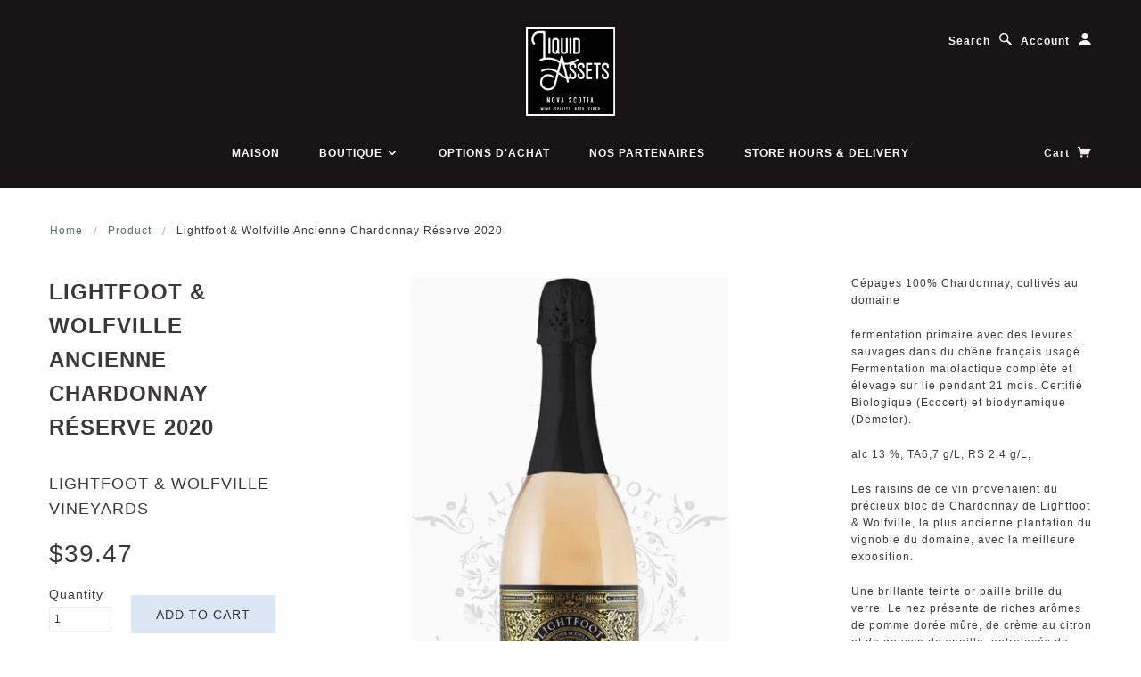

--- FILE ---
content_type: text/html; charset=utf-8
request_url: https://lqans.com/fr/products/chardonnay
body_size: 18406
content:
<!doctype html>
<!--[if lt IE 7]> <html class="no-js lt-ie9 lt-ie8 lt-ie7" lang="en"> <![endif]-->
<!--[if IE 7]> <html class="no-js lt-ie9 lt-ie8" lang="en"> <![endif]-->
<!--[if IE 8]> <html class="no-js lt-ie9" lang="en"> <![endif]-->
<!--[if IE 9]> <html class="ie9 no-js"> <![endif]-->
<!--[if (gt IE 9)|!(IE)]><!--> <html class="no-js"> <!--<![endif]-->

<head>
  <!-- Google Tag Manager -->
<script>(function(w,d,s,l,i){w[l]=w[l]||[];w[l].push({'gtm.start':
new Date().getTime(),event:'gtm.js'});var f=d.getElementsByTagName(s)[0],
j=d.createElement(s),dl=l!='dataLayer'?'&l='+l:'';j.async=true;j.src=
'https://www.googletagmanager.com/gtm.js?id='+i+dl;f.parentNode.insertBefore(j,f);
})(window,document,'script','dataLayer','GTM-WM55H5M4');</script>
<!-- End Google Tag Manager -->

  <!-- Blockshop Theme Version 2.3.1 by Troop Themes - http://troopthemes.com/  -->

  <meta charset="UTF-8" />
  <meta http-equiv="X-UA-Compatible" content="IE=edge,chrome=1" />
  <meta name="viewport" content="width=device-width, initial-scale=1.0" />
  
    <link rel="shortcut icon" type="image/png" href="//lqans.com/cdn/shop/t/5/assets/favicon.png?v=61984329564429642061497276956" />
  

  
    <title>Lightfoot &amp;amp; Wolfville Ancienne Chardonnay Réserve 2020 | Liquid Assets of Nova Scotia</title>
  
  
  
  <meta name="description" content="Cépages 100% Chardonnay, cultivés au domaine fermentation primaire avec des levures sauvages dans du chêne français usagé. Fermentation malolactique complète et élevage sur lie pendant 21 mois. Certifié Biologique (Ecocert) et biodynamique (Demeter). alc 13 %, TA6,7 g/L, RS 2,4 g/L, Les raisins de ce vin provenaient du" />
  
  
  <link rel="canonical" href="https://lqans.com/fr/products/chardonnay" />
  
  

  <meta property="og:type" content="product">
  <meta property="og:title" content="Lightfoot &amp;amp; Wolfville Ancienne Chardonnay Réserve 2020">
  
  <meta property="og:image" content="http://lqans.com/cdn/shop/files/BrutRose_8313c8ed-d430-4805-93db-cbf9f90909d0_grande.png?v=1712595801">
  <meta property="og:image:secure_url" content="https://lqans.com/cdn/shop/files/BrutRose_8313c8ed-d430-4805-93db-cbf9f90909d0_grande.png?v=1712595801">
  
  <meta property="og:price:amount" content="39.47">
  <meta property="og:price:currency" content="CAD">


  <meta property="og:description" content="Cépages 100% Chardonnay, cultivés au domaine fermentation primaire avec des levures sauvages dans du chêne français usagé. Fermentation malolactique complète et élevage sur lie pendant 21 mois. Certifié Biologique (Ecocert) et biodynamique (Demeter). alc 13 %, TA6,7 g/L, RS 2,4 g/L, Les raisins de ce vin provenaient du">

  <meta property="og:url" content="https://lqans.com/fr/products/chardonnay">
  <meta property="og:site_name" content="Liquid Assets of Nova Scotia">





<meta name="twitter:card" content="summary">

  <meta name="twitter:title" content="Lightfoot &amp; Wolfville Ancienne Chardonnay Réserve 2020">
  <meta name="twitter:description" content="Cépages 100% Chardonnay, cultivés au domaine fermentation primaire avec des levures sauvages dans du chêne français usagé. Fermentation malolactique complète et élevage sur lie pendant 21 mois. Certifié Biologique (Ecocert) et biodynamique (Demeter). alc 13 %, TA6,7 g/L, RS 2,4 g/L, Les raisins de ce vin provenaient du">
  <meta name="twitter:image" content="https://lqans.com/cdn/shop/files/BrutRose_8313c8ed-d430-4805-93db-cbf9f90909d0_medium.png?v=1712595801">
  <meta name="twitter:image:width" content="240">
  <meta name="twitter:image:height" content="240">

  
  





























  <script>window.performance && window.performance.mark && window.performance.mark('shopify.content_for_header.start');</script><meta name="facebook-domain-verification" content="b9kmng85msav3k5cekskkg5lpcvz18">
<meta id="shopify-digital-wallet" name="shopify-digital-wallet" content="/11505636/digital_wallets/dialog">
<meta name="shopify-checkout-api-token" content="05d15e7bd75fb7a0f8f94a97ffc74c60">
<link rel="alternate" hreflang="x-default" href="https://lqans.com/products/chardonnay">
<link rel="alternate" hreflang="en" href="https://lqans.com/products/chardonnay">
<link rel="alternate" hreflang="fr" href="https://lqans.com/fr/products/chardonnay">
<link rel="alternate" type="application/json+oembed" href="https://lqans.com/fr/products/chardonnay.oembed">
<script async="async" src="/checkouts/internal/preloads.js?locale=fr-CA"></script>
<link rel="preconnect" href="https://shop.app" crossorigin="anonymous">
<script async="async" src="https://shop.app/checkouts/internal/preloads.js?locale=fr-CA&shop_id=11505636" crossorigin="anonymous"></script>
<script id="apple-pay-shop-capabilities" type="application/json">{"shopId":11505636,"countryCode":"CA","currencyCode":"CAD","merchantCapabilities":["supports3DS"],"merchantId":"gid:\/\/shopify\/Shop\/11505636","merchantName":"Liquid Assets of Nova Scotia","requiredBillingContactFields":["postalAddress","email","phone"],"requiredShippingContactFields":["postalAddress","email","phone"],"shippingType":"shipping","supportedNetworks":["visa","masterCard","amex","discover","interac","jcb"],"total":{"type":"pending","label":"Liquid Assets of Nova Scotia","amount":"1.00"},"shopifyPaymentsEnabled":true,"supportsSubscriptions":true}</script>
<script id="shopify-features" type="application/json">{"accessToken":"05d15e7bd75fb7a0f8f94a97ffc74c60","betas":["rich-media-storefront-analytics"],"domain":"lqans.com","predictiveSearch":true,"shopId":11505636,"locale":"fr"}</script>
<script>var Shopify = Shopify || {};
Shopify.shop = "liquid-assets-of-nova-scotia.myshopify.com";
Shopify.locale = "fr";
Shopify.currency = {"active":"CAD","rate":"1.0"};
Shopify.country = "CA";
Shopify.theme = {"name":"Copy of Blockshop","id":177191309,"schema_name":null,"schema_version":null,"theme_store_id":606,"role":"main"};
Shopify.theme.handle = "null";
Shopify.theme.style = {"id":null,"handle":null};
Shopify.cdnHost = "lqans.com/cdn";
Shopify.routes = Shopify.routes || {};
Shopify.routes.root = "/fr/";</script>
<script type="module">!function(o){(o.Shopify=o.Shopify||{}).modules=!0}(window);</script>
<script>!function(o){function n(){var o=[];function n(){o.push(Array.prototype.slice.apply(arguments))}return n.q=o,n}var t=o.Shopify=o.Shopify||{};t.loadFeatures=n(),t.autoloadFeatures=n()}(window);</script>
<script>
  window.ShopifyPay = window.ShopifyPay || {};
  window.ShopifyPay.apiHost = "shop.app\/pay";
  window.ShopifyPay.redirectState = null;
</script>
<script id="shop-js-analytics" type="application/json">{"pageType":"product"}</script>
<script defer="defer" async type="module" src="//lqans.com/cdn/shopifycloud/shop-js/modules/v2/client.init-shop-cart-sync_XvpUV7qp.fr.esm.js"></script>
<script defer="defer" async type="module" src="//lqans.com/cdn/shopifycloud/shop-js/modules/v2/chunk.common_C2xzKNNs.esm.js"></script>
<script type="module">
  await import("//lqans.com/cdn/shopifycloud/shop-js/modules/v2/client.init-shop-cart-sync_XvpUV7qp.fr.esm.js");
await import("//lqans.com/cdn/shopifycloud/shop-js/modules/v2/chunk.common_C2xzKNNs.esm.js");

  window.Shopify.SignInWithShop?.initShopCartSync?.({"fedCMEnabled":true,"windoidEnabled":true});

</script>
<script>
  window.Shopify = window.Shopify || {};
  if (!window.Shopify.featureAssets) window.Shopify.featureAssets = {};
  window.Shopify.featureAssets['shop-js'] = {"shop-cart-sync":["modules/v2/client.shop-cart-sync_C66VAAYi.fr.esm.js","modules/v2/chunk.common_C2xzKNNs.esm.js"],"init-fed-cm":["modules/v2/client.init-fed-cm_By4eIqYa.fr.esm.js","modules/v2/chunk.common_C2xzKNNs.esm.js"],"shop-button":["modules/v2/client.shop-button_Bz0N9rYp.fr.esm.js","modules/v2/chunk.common_C2xzKNNs.esm.js"],"shop-cash-offers":["modules/v2/client.shop-cash-offers_B90ok608.fr.esm.js","modules/v2/chunk.common_C2xzKNNs.esm.js","modules/v2/chunk.modal_7MqWQJ87.esm.js"],"init-windoid":["modules/v2/client.init-windoid_CdJe_Ee3.fr.esm.js","modules/v2/chunk.common_C2xzKNNs.esm.js"],"shop-toast-manager":["modules/v2/client.shop-toast-manager_kCJHoUCw.fr.esm.js","modules/v2/chunk.common_C2xzKNNs.esm.js"],"init-shop-email-lookup-coordinator":["modules/v2/client.init-shop-email-lookup-coordinator_BPuRLqHy.fr.esm.js","modules/v2/chunk.common_C2xzKNNs.esm.js"],"init-shop-cart-sync":["modules/v2/client.init-shop-cart-sync_XvpUV7qp.fr.esm.js","modules/v2/chunk.common_C2xzKNNs.esm.js"],"avatar":["modules/v2/client.avatar_BTnouDA3.fr.esm.js"],"pay-button":["modules/v2/client.pay-button_CmFhG2BZ.fr.esm.js","modules/v2/chunk.common_C2xzKNNs.esm.js"],"init-customer-accounts":["modules/v2/client.init-customer-accounts_C5-IhKGM.fr.esm.js","modules/v2/client.shop-login-button_DrlPOW6Z.fr.esm.js","modules/v2/chunk.common_C2xzKNNs.esm.js","modules/v2/chunk.modal_7MqWQJ87.esm.js"],"init-shop-for-new-customer-accounts":["modules/v2/client.init-shop-for-new-customer-accounts_Cv1WqR1n.fr.esm.js","modules/v2/client.shop-login-button_DrlPOW6Z.fr.esm.js","modules/v2/chunk.common_C2xzKNNs.esm.js","modules/v2/chunk.modal_7MqWQJ87.esm.js"],"shop-login-button":["modules/v2/client.shop-login-button_DrlPOW6Z.fr.esm.js","modules/v2/chunk.common_C2xzKNNs.esm.js","modules/v2/chunk.modal_7MqWQJ87.esm.js"],"init-customer-accounts-sign-up":["modules/v2/client.init-customer-accounts-sign-up_Dqgdz3C3.fr.esm.js","modules/v2/client.shop-login-button_DrlPOW6Z.fr.esm.js","modules/v2/chunk.common_C2xzKNNs.esm.js","modules/v2/chunk.modal_7MqWQJ87.esm.js"],"shop-follow-button":["modules/v2/client.shop-follow-button_D7RRykwK.fr.esm.js","modules/v2/chunk.common_C2xzKNNs.esm.js","modules/v2/chunk.modal_7MqWQJ87.esm.js"],"checkout-modal":["modules/v2/client.checkout-modal_NILs_SXn.fr.esm.js","modules/v2/chunk.common_C2xzKNNs.esm.js","modules/v2/chunk.modal_7MqWQJ87.esm.js"],"lead-capture":["modules/v2/client.lead-capture_CSmE_fhP.fr.esm.js","modules/v2/chunk.common_C2xzKNNs.esm.js","modules/v2/chunk.modal_7MqWQJ87.esm.js"],"shop-login":["modules/v2/client.shop-login_CKcjyRl_.fr.esm.js","modules/v2/chunk.common_C2xzKNNs.esm.js","modules/v2/chunk.modal_7MqWQJ87.esm.js"],"payment-terms":["modules/v2/client.payment-terms_eoGasybT.fr.esm.js","modules/v2/chunk.common_C2xzKNNs.esm.js","modules/v2/chunk.modal_7MqWQJ87.esm.js"]};
</script>
<script id="__st">var __st={"a":11505636,"offset":-14400,"reqid":"b7dc43da-d7dd-4b4c-bf3a-be7816b5d8b3-1768727947","pageurl":"lqans.com\/fr\/products\/chardonnay","u":"f89d6c4dd2d2","p":"product","rtyp":"product","rid":5399399617};</script>
<script>window.ShopifyPaypalV4VisibilityTracking = true;</script>
<script id="captcha-bootstrap">!function(){'use strict';const t='contact',e='account',n='new_comment',o=[[t,t],['blogs',n],['comments',n],[t,'customer']],c=[[e,'customer_login'],[e,'guest_login'],[e,'recover_customer_password'],[e,'create_customer']],r=t=>t.map((([t,e])=>`form[action*='/${t}']:not([data-nocaptcha='true']) input[name='form_type'][value='${e}']`)).join(','),a=t=>()=>t?[...document.querySelectorAll(t)].map((t=>t.form)):[];function s(){const t=[...o],e=r(t);return a(e)}const i='password',u='form_key',d=['recaptcha-v3-token','g-recaptcha-response','h-captcha-response',i],f=()=>{try{return window.sessionStorage}catch{return}},m='__shopify_v',_=t=>t.elements[u];function p(t,e,n=!1){try{const o=window.sessionStorage,c=JSON.parse(o.getItem(e)),{data:r}=function(t){const{data:e,action:n}=t;return t[m]||n?{data:e,action:n}:{data:t,action:n}}(c);for(const[e,n]of Object.entries(r))t.elements[e]&&(t.elements[e].value=n);n&&o.removeItem(e)}catch(o){console.error('form repopulation failed',{error:o})}}const l='form_type',E='cptcha';function T(t){t.dataset[E]=!0}const w=window,h=w.document,L='Shopify',v='ce_forms',y='captcha';let A=!1;((t,e)=>{const n=(g='f06e6c50-85a8-45c8-87d0-21a2b65856fe',I='https://cdn.shopify.com/shopifycloud/storefront-forms-hcaptcha/ce_storefront_forms_captcha_hcaptcha.v1.5.2.iife.js',D={infoText:'Protégé par hCaptcha',privacyText:'Confidentialité',termsText:'Conditions'},(t,e,n)=>{const o=w[L][v],c=o.bindForm;if(c)return c(t,g,e,D).then(n);var r;o.q.push([[t,g,e,D],n]),r=I,A||(h.body.append(Object.assign(h.createElement('script'),{id:'captcha-provider',async:!0,src:r})),A=!0)});var g,I,D;w[L]=w[L]||{},w[L][v]=w[L][v]||{},w[L][v].q=[],w[L][y]=w[L][y]||{},w[L][y].protect=function(t,e){n(t,void 0,e),T(t)},Object.freeze(w[L][y]),function(t,e,n,w,h,L){const[v,y,A,g]=function(t,e,n){const i=e?o:[],u=t?c:[],d=[...i,...u],f=r(d),m=r(i),_=r(d.filter((([t,e])=>n.includes(e))));return[a(f),a(m),a(_),s()]}(w,h,L),I=t=>{const e=t.target;return e instanceof HTMLFormElement?e:e&&e.form},D=t=>v().includes(t);t.addEventListener('submit',(t=>{const e=I(t);if(!e)return;const n=D(e)&&!e.dataset.hcaptchaBound&&!e.dataset.recaptchaBound,o=_(e),c=g().includes(e)&&(!o||!o.value);(n||c)&&t.preventDefault(),c&&!n&&(function(t){try{if(!f())return;!function(t){const e=f();if(!e)return;const n=_(t);if(!n)return;const o=n.value;o&&e.removeItem(o)}(t);const e=Array.from(Array(32),(()=>Math.random().toString(36)[2])).join('');!function(t,e){_(t)||t.append(Object.assign(document.createElement('input'),{type:'hidden',name:u})),t.elements[u].value=e}(t,e),function(t,e){const n=f();if(!n)return;const o=[...t.querySelectorAll(`input[type='${i}']`)].map((({name:t})=>t)),c=[...d,...o],r={};for(const[a,s]of new FormData(t).entries())c.includes(a)||(r[a]=s);n.setItem(e,JSON.stringify({[m]:1,action:t.action,data:r}))}(t,e)}catch(e){console.error('failed to persist form',e)}}(e),e.submit())}));const S=(t,e)=>{t&&!t.dataset[E]&&(n(t,e.some((e=>e===t))),T(t))};for(const o of['focusin','change'])t.addEventListener(o,(t=>{const e=I(t);D(e)&&S(e,y())}));const B=e.get('form_key'),M=e.get(l),P=B&&M;t.addEventListener('DOMContentLoaded',(()=>{const t=y();if(P)for(const e of t)e.elements[l].value===M&&p(e,B);[...new Set([...A(),...v().filter((t=>'true'===t.dataset.shopifyCaptcha))])].forEach((e=>S(e,t)))}))}(h,new URLSearchParams(w.location.search),n,t,e,['guest_login'])})(!0,!0)}();</script>
<script integrity="sha256-4kQ18oKyAcykRKYeNunJcIwy7WH5gtpwJnB7kiuLZ1E=" data-source-attribution="shopify.loadfeatures" defer="defer" src="//lqans.com/cdn/shopifycloud/storefront/assets/storefront/load_feature-a0a9edcb.js" crossorigin="anonymous"></script>
<script crossorigin="anonymous" defer="defer" src="//lqans.com/cdn/shopifycloud/storefront/assets/shopify_pay/storefront-65b4c6d7.js?v=20250812"></script>
<script data-source-attribution="shopify.dynamic_checkout.dynamic.init">var Shopify=Shopify||{};Shopify.PaymentButton=Shopify.PaymentButton||{isStorefrontPortableWallets:!0,init:function(){window.Shopify.PaymentButton.init=function(){};var t=document.createElement("script");t.src="https://lqans.com/cdn/shopifycloud/portable-wallets/latest/portable-wallets.fr.js",t.type="module",document.head.appendChild(t)}};
</script>
<script data-source-attribution="shopify.dynamic_checkout.buyer_consent">
  function portableWalletsHideBuyerConsent(e){var t=document.getElementById("shopify-buyer-consent"),n=document.getElementById("shopify-subscription-policy-button");t&&n&&(t.classList.add("hidden"),t.setAttribute("aria-hidden","true"),n.removeEventListener("click",e))}function portableWalletsShowBuyerConsent(e){var t=document.getElementById("shopify-buyer-consent"),n=document.getElementById("shopify-subscription-policy-button");t&&n&&(t.classList.remove("hidden"),t.removeAttribute("aria-hidden"),n.addEventListener("click",e))}window.Shopify?.PaymentButton&&(window.Shopify.PaymentButton.hideBuyerConsent=portableWalletsHideBuyerConsent,window.Shopify.PaymentButton.showBuyerConsent=portableWalletsShowBuyerConsent);
</script>
<script data-source-attribution="shopify.dynamic_checkout.cart.bootstrap">document.addEventListener("DOMContentLoaded",(function(){function t(){return document.querySelector("shopify-accelerated-checkout-cart, shopify-accelerated-checkout")}if(t())Shopify.PaymentButton.init();else{new MutationObserver((function(e,n){t()&&(Shopify.PaymentButton.init(),n.disconnect())})).observe(document.body,{childList:!0,subtree:!0})}}));
</script>
<link id="shopify-accelerated-checkout-styles" rel="stylesheet" media="screen" href="https://lqans.com/cdn/shopifycloud/portable-wallets/latest/accelerated-checkout-backwards-compat.css" crossorigin="anonymous">
<style id="shopify-accelerated-checkout-cart">
        #shopify-buyer-consent {
  margin-top: 1em;
  display: inline-block;
  width: 100%;
}

#shopify-buyer-consent.hidden {
  display: none;
}

#shopify-subscription-policy-button {
  background: none;
  border: none;
  padding: 0;
  text-decoration: underline;
  font-size: inherit;
  cursor: pointer;
}

#shopify-subscription-policy-button::before {
  box-shadow: none;
}

      </style>

<script>window.performance && window.performance.mark && window.performance.mark('shopify.content_for_header.end');</script>

  <link href="//lqans.com/cdn/shop/t/5/assets/style.css?v=121044486770789874451737492730" rel="stylesheet" type="text/css" media="all" />
  <style>

/* Add Your Custom Styles Here */



</style>

  <!--[if lt IE 8]>
    <script src="//lqans.com/cdn/shop/t/5/assets/json2.js?v=154133857350868653501497276962" type="text/javascript"></script>
  <![endif]-->

  <!--[if lt IE 9]>
  <script type="text/javascript" src="https://getfirebug.com/firebug-lite.js"></script>
  <script src="//html5shim.googlecode.com/svn/trunk/html5.js" type="text/javascript"></script>
  <script src="//lqans.com/cdn/shop/t/5/assets/dd_roundies.js?v=75117064764312664521497276955" type="text/javascript"></script>
  <script>
  DD_roundies.addRule('.circle', '45px');
  </script>
  <![endif]-->

  <script src="//lqans.com/cdn/shop/t/5/assets/custom.modernizr.js?v=44331738608728928201497276955" type="text/javascript"></script>
  <script src="//ajax.googleapis.com/ajax/libs/jquery/1.9.1/jquery.min.js" type="text/javascript"></script>
  <script src="//ajax.googleapis.com/ajax/libs/jqueryui/1.10.3/jquery-ui.min.js" type="text/javascript"></script>
  <script src="//lqans.com/cdn/shopifycloud/storefront/assets/themes_support/api.jquery-7ab1a3a4.js" type="text/javascript"></script>
  <script src="//lqans.com/cdn/shopifycloud/storefront/assets/themes_support/option_selection-b017cd28.js" type="text/javascript"></script>

  

  <script>
    var twitterID = '',
    general_external_links_enabled = true,
    general_scroll_to_active_item = true,
    shop_url = 'https://lqans.com',
    shop_money_format = '${{amount}}',
    home_slider_auto_enabled = true,
    home_slider_rotate_frequency = 5000,
    home_widget_twitter_enabled = true,
    home_widget_blog_enabled = true,
    home_widget_instagram_access_token = '2917500345.c76948d.cd383cc07c3c4c4bb23bb4c954f30a52',
    product_zoom_enabled = true,
    product_modal_enabled = true,
    currency_switcher_enabled = false,
    theme = {};
  </script>

  

  <script src="//lqans.com/cdn/shop/t/5/assets/plugins.js?v=26013873585010736011497276966" type="text/javascript"></script>
  <script src="//lqans.com/cdn/shop/t/5/assets/shop.js?v=11769060894150592111497276966" type="text/javascript"></script>

<!-- BEGIN app block: shopify://apps/seguno-popups/blocks/popup-app-embed/f53bd66f-9a20-4ce2-ae2e-ccbd0148bd4b --><meta property="seguno:shop-id" content="11505636" />


<!-- END app block --><!-- BEGIN app block: shopify://apps/pagefly-page-builder/blocks/app-embed/83e179f7-59a0-4589-8c66-c0dddf959200 -->

<!-- BEGIN app snippet: pagefly-cro-ab-testing-main -->







<script>
  ;(function () {
    const url = new URL(window.location)
    const viewParam = url.searchParams.get('view')
    if (viewParam && viewParam.includes('variant-pf-')) {
      url.searchParams.set('pf_v', viewParam)
      url.searchParams.delete('view')
      window.history.replaceState({}, '', url)
    }
  })()
</script>



<script type='module'>
  
  window.PAGEFLY_CRO = window.PAGEFLY_CRO || {}

  window.PAGEFLY_CRO['data_debug'] = {
    original_template_suffix: "all_products",
    allow_ab_test: false,
    ab_test_start_time: 0,
    ab_test_end_time: 0,
    today_date_time: 1768727948000,
  }
  window.PAGEFLY_CRO['GA4'] = { enabled: false}
</script>

<!-- END app snippet -->








  <script src='https://cdn.shopify.com/extensions/019bb4f9-aed6-78a3-be91-e9d44663e6bf/pagefly-page-builder-215/assets/pagefly-helper.js' defer='defer'></script>

  <script src='https://cdn.shopify.com/extensions/019bb4f9-aed6-78a3-be91-e9d44663e6bf/pagefly-page-builder-215/assets/pagefly-general-helper.js' defer='defer'></script>

  <script src='https://cdn.shopify.com/extensions/019bb4f9-aed6-78a3-be91-e9d44663e6bf/pagefly-page-builder-215/assets/pagefly-snap-slider.js' defer='defer'></script>

  <script src='https://cdn.shopify.com/extensions/019bb4f9-aed6-78a3-be91-e9d44663e6bf/pagefly-page-builder-215/assets/pagefly-slideshow-v3.js' defer='defer'></script>

  <script src='https://cdn.shopify.com/extensions/019bb4f9-aed6-78a3-be91-e9d44663e6bf/pagefly-page-builder-215/assets/pagefly-slideshow-v4.js' defer='defer'></script>

  <script src='https://cdn.shopify.com/extensions/019bb4f9-aed6-78a3-be91-e9d44663e6bf/pagefly-page-builder-215/assets/pagefly-glider.js' defer='defer'></script>

  <script src='https://cdn.shopify.com/extensions/019bb4f9-aed6-78a3-be91-e9d44663e6bf/pagefly-page-builder-215/assets/pagefly-slideshow-v1-v2.js' defer='defer'></script>

  <script src='https://cdn.shopify.com/extensions/019bb4f9-aed6-78a3-be91-e9d44663e6bf/pagefly-page-builder-215/assets/pagefly-product-media.js' defer='defer'></script>

  <script src='https://cdn.shopify.com/extensions/019bb4f9-aed6-78a3-be91-e9d44663e6bf/pagefly-page-builder-215/assets/pagefly-product.js' defer='defer'></script>


<script id='pagefly-helper-data' type='application/json'>
  {
    "page_optimization": {
      "assets_prefetching": false
    },
    "elements_asset_mapper": {
      "Accordion": "https://cdn.shopify.com/extensions/019bb4f9-aed6-78a3-be91-e9d44663e6bf/pagefly-page-builder-215/assets/pagefly-accordion.js",
      "Accordion3": "https://cdn.shopify.com/extensions/019bb4f9-aed6-78a3-be91-e9d44663e6bf/pagefly-page-builder-215/assets/pagefly-accordion3.js",
      "CountDown": "https://cdn.shopify.com/extensions/019bb4f9-aed6-78a3-be91-e9d44663e6bf/pagefly-page-builder-215/assets/pagefly-countdown.js",
      "GMap1": "https://cdn.shopify.com/extensions/019bb4f9-aed6-78a3-be91-e9d44663e6bf/pagefly-page-builder-215/assets/pagefly-gmap.js",
      "GMap2": "https://cdn.shopify.com/extensions/019bb4f9-aed6-78a3-be91-e9d44663e6bf/pagefly-page-builder-215/assets/pagefly-gmap.js",
      "GMapBasicV2": "https://cdn.shopify.com/extensions/019bb4f9-aed6-78a3-be91-e9d44663e6bf/pagefly-page-builder-215/assets/pagefly-gmap.js",
      "GMapAdvancedV2": "https://cdn.shopify.com/extensions/019bb4f9-aed6-78a3-be91-e9d44663e6bf/pagefly-page-builder-215/assets/pagefly-gmap.js",
      "HTML.Video": "https://cdn.shopify.com/extensions/019bb4f9-aed6-78a3-be91-e9d44663e6bf/pagefly-page-builder-215/assets/pagefly-htmlvideo.js",
      "HTML.Video2": "https://cdn.shopify.com/extensions/019bb4f9-aed6-78a3-be91-e9d44663e6bf/pagefly-page-builder-215/assets/pagefly-htmlvideo2.js",
      "HTML.Video3": "https://cdn.shopify.com/extensions/019bb4f9-aed6-78a3-be91-e9d44663e6bf/pagefly-page-builder-215/assets/pagefly-htmlvideo2.js",
      "BackgroundVideo": "https://cdn.shopify.com/extensions/019bb4f9-aed6-78a3-be91-e9d44663e6bf/pagefly-page-builder-215/assets/pagefly-htmlvideo2.js",
      "Instagram": "https://cdn.shopify.com/extensions/019bb4f9-aed6-78a3-be91-e9d44663e6bf/pagefly-page-builder-215/assets/pagefly-instagram.js",
      "Instagram2": "https://cdn.shopify.com/extensions/019bb4f9-aed6-78a3-be91-e9d44663e6bf/pagefly-page-builder-215/assets/pagefly-instagram.js",
      "Insta3": "https://cdn.shopify.com/extensions/019bb4f9-aed6-78a3-be91-e9d44663e6bf/pagefly-page-builder-215/assets/pagefly-instagram3.js",
      "Tabs": "https://cdn.shopify.com/extensions/019bb4f9-aed6-78a3-be91-e9d44663e6bf/pagefly-page-builder-215/assets/pagefly-tab.js",
      "Tabs3": "https://cdn.shopify.com/extensions/019bb4f9-aed6-78a3-be91-e9d44663e6bf/pagefly-page-builder-215/assets/pagefly-tab3.js",
      "ProductBox": "https://cdn.shopify.com/extensions/019bb4f9-aed6-78a3-be91-e9d44663e6bf/pagefly-page-builder-215/assets/pagefly-cart.js",
      "FBPageBox2": "https://cdn.shopify.com/extensions/019bb4f9-aed6-78a3-be91-e9d44663e6bf/pagefly-page-builder-215/assets/pagefly-facebook.js",
      "FBLikeButton2": "https://cdn.shopify.com/extensions/019bb4f9-aed6-78a3-be91-e9d44663e6bf/pagefly-page-builder-215/assets/pagefly-facebook.js",
      "TwitterFeed2": "https://cdn.shopify.com/extensions/019bb4f9-aed6-78a3-be91-e9d44663e6bf/pagefly-page-builder-215/assets/pagefly-twitter.js",
      "Paragraph4": "https://cdn.shopify.com/extensions/019bb4f9-aed6-78a3-be91-e9d44663e6bf/pagefly-page-builder-215/assets/pagefly-paragraph4.js",

      "AliReviews": "https://cdn.shopify.com/extensions/019bb4f9-aed6-78a3-be91-e9d44663e6bf/pagefly-page-builder-215/assets/pagefly-3rd-elements.js",
      "BackInStock": "https://cdn.shopify.com/extensions/019bb4f9-aed6-78a3-be91-e9d44663e6bf/pagefly-page-builder-215/assets/pagefly-3rd-elements.js",
      "GloboBackInStock": "https://cdn.shopify.com/extensions/019bb4f9-aed6-78a3-be91-e9d44663e6bf/pagefly-page-builder-215/assets/pagefly-3rd-elements.js",
      "GrowaveWishlist": "https://cdn.shopify.com/extensions/019bb4f9-aed6-78a3-be91-e9d44663e6bf/pagefly-page-builder-215/assets/pagefly-3rd-elements.js",
      "InfiniteOptionsShopPad": "https://cdn.shopify.com/extensions/019bb4f9-aed6-78a3-be91-e9d44663e6bf/pagefly-page-builder-215/assets/pagefly-3rd-elements.js",
      "InkybayProductPersonalizer": "https://cdn.shopify.com/extensions/019bb4f9-aed6-78a3-be91-e9d44663e6bf/pagefly-page-builder-215/assets/pagefly-3rd-elements.js",
      "LimeSpot": "https://cdn.shopify.com/extensions/019bb4f9-aed6-78a3-be91-e9d44663e6bf/pagefly-page-builder-215/assets/pagefly-3rd-elements.js",
      "Loox": "https://cdn.shopify.com/extensions/019bb4f9-aed6-78a3-be91-e9d44663e6bf/pagefly-page-builder-215/assets/pagefly-3rd-elements.js",
      "Opinew": "https://cdn.shopify.com/extensions/019bb4f9-aed6-78a3-be91-e9d44663e6bf/pagefly-page-builder-215/assets/pagefly-3rd-elements.js",
      "Powr": "https://cdn.shopify.com/extensions/019bb4f9-aed6-78a3-be91-e9d44663e6bf/pagefly-page-builder-215/assets/pagefly-3rd-elements.js",
      "ProductReviews": "https://cdn.shopify.com/extensions/019bb4f9-aed6-78a3-be91-e9d44663e6bf/pagefly-page-builder-215/assets/pagefly-3rd-elements.js",
      "PushOwl": "https://cdn.shopify.com/extensions/019bb4f9-aed6-78a3-be91-e9d44663e6bf/pagefly-page-builder-215/assets/pagefly-3rd-elements.js",
      "ReCharge": "https://cdn.shopify.com/extensions/019bb4f9-aed6-78a3-be91-e9d44663e6bf/pagefly-page-builder-215/assets/pagefly-3rd-elements.js",
      "Rivyo": "https://cdn.shopify.com/extensions/019bb4f9-aed6-78a3-be91-e9d44663e6bf/pagefly-page-builder-215/assets/pagefly-3rd-elements.js",
      "TrackingMore": "https://cdn.shopify.com/extensions/019bb4f9-aed6-78a3-be91-e9d44663e6bf/pagefly-page-builder-215/assets/pagefly-3rd-elements.js",
      "Vitals": "https://cdn.shopify.com/extensions/019bb4f9-aed6-78a3-be91-e9d44663e6bf/pagefly-page-builder-215/assets/pagefly-3rd-elements.js",
      "Wiser": "https://cdn.shopify.com/extensions/019bb4f9-aed6-78a3-be91-e9d44663e6bf/pagefly-page-builder-215/assets/pagefly-3rd-elements.js"
    },
    "custom_elements_mapper": {
      "pf-click-action-element": "https://cdn.shopify.com/extensions/019bb4f9-aed6-78a3-be91-e9d44663e6bf/pagefly-page-builder-215/assets/pagefly-click-action-element.js",
      "pf-dialog-element": "https://cdn.shopify.com/extensions/019bb4f9-aed6-78a3-be91-e9d44663e6bf/pagefly-page-builder-215/assets/pagefly-dialog-element.js"
    }
  }
</script>


<!-- END app block --><script src="https://cdn.shopify.com/extensions/0199c427-df3e-7dbf-8171-b4fecbfad766/popup-11/assets/popup.js" type="text/javascript" defer="defer"></script>
<link href="https://monorail-edge.shopifysvc.com" rel="dns-prefetch">
<script>(function(){if ("sendBeacon" in navigator && "performance" in window) {try {var session_token_from_headers = performance.getEntriesByType('navigation')[0].serverTiming.find(x => x.name == '_s').description;} catch {var session_token_from_headers = undefined;}var session_cookie_matches = document.cookie.match(/_shopify_s=([^;]*)/);var session_token_from_cookie = session_cookie_matches && session_cookie_matches.length === 2 ? session_cookie_matches[1] : "";var session_token = session_token_from_headers || session_token_from_cookie || "";function handle_abandonment_event(e) {var entries = performance.getEntries().filter(function(entry) {return /monorail-edge.shopifysvc.com/.test(entry.name);});if (!window.abandonment_tracked && entries.length === 0) {window.abandonment_tracked = true;var currentMs = Date.now();var navigation_start = performance.timing.navigationStart;var payload = {shop_id: 11505636,url: window.location.href,navigation_start,duration: currentMs - navigation_start,session_token,page_type: "product"};window.navigator.sendBeacon("https://monorail-edge.shopifysvc.com/v1/produce", JSON.stringify({schema_id: "online_store_buyer_site_abandonment/1.1",payload: payload,metadata: {event_created_at_ms: currentMs,event_sent_at_ms: currentMs}}));}}window.addEventListener('pagehide', handle_abandonment_event);}}());</script>
<script id="web-pixels-manager-setup">(function e(e,d,r,n,o){if(void 0===o&&(o={}),!Boolean(null===(a=null===(i=window.Shopify)||void 0===i?void 0:i.analytics)||void 0===a?void 0:a.replayQueue)){var i,a;window.Shopify=window.Shopify||{};var t=window.Shopify;t.analytics=t.analytics||{};var s=t.analytics;s.replayQueue=[],s.publish=function(e,d,r){return s.replayQueue.push([e,d,r]),!0};try{self.performance.mark("wpm:start")}catch(e){}var l=function(){var e={modern:/Edge?\/(1{2}[4-9]|1[2-9]\d|[2-9]\d{2}|\d{4,})\.\d+(\.\d+|)|Firefox\/(1{2}[4-9]|1[2-9]\d|[2-9]\d{2}|\d{4,})\.\d+(\.\d+|)|Chrom(ium|e)\/(9{2}|\d{3,})\.\d+(\.\d+|)|(Maci|X1{2}).+ Version\/(15\.\d+|(1[6-9]|[2-9]\d|\d{3,})\.\d+)([,.]\d+|)( \(\w+\)|)( Mobile\/\w+|) Safari\/|Chrome.+OPR\/(9{2}|\d{3,})\.\d+\.\d+|(CPU[ +]OS|iPhone[ +]OS|CPU[ +]iPhone|CPU IPhone OS|CPU iPad OS)[ +]+(15[._]\d+|(1[6-9]|[2-9]\d|\d{3,})[._]\d+)([._]\d+|)|Android:?[ /-](13[3-9]|1[4-9]\d|[2-9]\d{2}|\d{4,})(\.\d+|)(\.\d+|)|Android.+Firefox\/(13[5-9]|1[4-9]\d|[2-9]\d{2}|\d{4,})\.\d+(\.\d+|)|Android.+Chrom(ium|e)\/(13[3-9]|1[4-9]\d|[2-9]\d{2}|\d{4,})\.\d+(\.\d+|)|SamsungBrowser\/([2-9]\d|\d{3,})\.\d+/,legacy:/Edge?\/(1[6-9]|[2-9]\d|\d{3,})\.\d+(\.\d+|)|Firefox\/(5[4-9]|[6-9]\d|\d{3,})\.\d+(\.\d+|)|Chrom(ium|e)\/(5[1-9]|[6-9]\d|\d{3,})\.\d+(\.\d+|)([\d.]+$|.*Safari\/(?![\d.]+ Edge\/[\d.]+$))|(Maci|X1{2}).+ Version\/(10\.\d+|(1[1-9]|[2-9]\d|\d{3,})\.\d+)([,.]\d+|)( \(\w+\)|)( Mobile\/\w+|) Safari\/|Chrome.+OPR\/(3[89]|[4-9]\d|\d{3,})\.\d+\.\d+|(CPU[ +]OS|iPhone[ +]OS|CPU[ +]iPhone|CPU IPhone OS|CPU iPad OS)[ +]+(10[._]\d+|(1[1-9]|[2-9]\d|\d{3,})[._]\d+)([._]\d+|)|Android:?[ /-](13[3-9]|1[4-9]\d|[2-9]\d{2}|\d{4,})(\.\d+|)(\.\d+|)|Mobile Safari.+OPR\/([89]\d|\d{3,})\.\d+\.\d+|Android.+Firefox\/(13[5-9]|1[4-9]\d|[2-9]\d{2}|\d{4,})\.\d+(\.\d+|)|Android.+Chrom(ium|e)\/(13[3-9]|1[4-9]\d|[2-9]\d{2}|\d{4,})\.\d+(\.\d+|)|Android.+(UC? ?Browser|UCWEB|U3)[ /]?(15\.([5-9]|\d{2,})|(1[6-9]|[2-9]\d|\d{3,})\.\d+)\.\d+|SamsungBrowser\/(5\.\d+|([6-9]|\d{2,})\.\d+)|Android.+MQ{2}Browser\/(14(\.(9|\d{2,})|)|(1[5-9]|[2-9]\d|\d{3,})(\.\d+|))(\.\d+|)|K[Aa][Ii]OS\/(3\.\d+|([4-9]|\d{2,})\.\d+)(\.\d+|)/},d=e.modern,r=e.legacy,n=navigator.userAgent;return n.match(d)?"modern":n.match(r)?"legacy":"unknown"}(),u="modern"===l?"modern":"legacy",c=(null!=n?n:{modern:"",legacy:""})[u],f=function(e){return[e.baseUrl,"/wpm","/b",e.hashVersion,"modern"===e.buildTarget?"m":"l",".js"].join("")}({baseUrl:d,hashVersion:r,buildTarget:u}),m=function(e){var d=e.version,r=e.bundleTarget,n=e.surface,o=e.pageUrl,i=e.monorailEndpoint;return{emit:function(e){var a=e.status,t=e.errorMsg,s=(new Date).getTime(),l=JSON.stringify({metadata:{event_sent_at_ms:s},events:[{schema_id:"web_pixels_manager_load/3.1",payload:{version:d,bundle_target:r,page_url:o,status:a,surface:n,error_msg:t},metadata:{event_created_at_ms:s}}]});if(!i)return console&&console.warn&&console.warn("[Web Pixels Manager] No Monorail endpoint provided, skipping logging."),!1;try{return self.navigator.sendBeacon.bind(self.navigator)(i,l)}catch(e){}var u=new XMLHttpRequest;try{return u.open("POST",i,!0),u.setRequestHeader("Content-Type","text/plain"),u.send(l),!0}catch(e){return console&&console.warn&&console.warn("[Web Pixels Manager] Got an unhandled error while logging to Monorail."),!1}}}}({version:r,bundleTarget:l,surface:e.surface,pageUrl:self.location.href,monorailEndpoint:e.monorailEndpoint});try{o.browserTarget=l,function(e){var d=e.src,r=e.async,n=void 0===r||r,o=e.onload,i=e.onerror,a=e.sri,t=e.scriptDataAttributes,s=void 0===t?{}:t,l=document.createElement("script"),u=document.querySelector("head"),c=document.querySelector("body");if(l.async=n,l.src=d,a&&(l.integrity=a,l.crossOrigin="anonymous"),s)for(var f in s)if(Object.prototype.hasOwnProperty.call(s,f))try{l.dataset[f]=s[f]}catch(e){}if(o&&l.addEventListener("load",o),i&&l.addEventListener("error",i),u)u.appendChild(l);else{if(!c)throw new Error("Did not find a head or body element to append the script");c.appendChild(l)}}({src:f,async:!0,onload:function(){if(!function(){var e,d;return Boolean(null===(d=null===(e=window.Shopify)||void 0===e?void 0:e.analytics)||void 0===d?void 0:d.initialized)}()){var d=window.webPixelsManager.init(e)||void 0;if(d){var r=window.Shopify.analytics;r.replayQueue.forEach((function(e){var r=e[0],n=e[1],o=e[2];d.publishCustomEvent(r,n,o)})),r.replayQueue=[],r.publish=d.publishCustomEvent,r.visitor=d.visitor,r.initialized=!0}}},onerror:function(){return m.emit({status:"failed",errorMsg:"".concat(f," has failed to load")})},sri:function(e){var d=/^sha384-[A-Za-z0-9+/=]+$/;return"string"==typeof e&&d.test(e)}(c)?c:"",scriptDataAttributes:o}),m.emit({status:"loading"})}catch(e){m.emit({status:"failed",errorMsg:(null==e?void 0:e.message)||"Unknown error"})}}})({shopId: 11505636,storefrontBaseUrl: "https://lqans.com",extensionsBaseUrl: "https://extensions.shopifycdn.com/cdn/shopifycloud/web-pixels-manager",monorailEndpoint: "https://monorail-edge.shopifysvc.com/unstable/produce_batch",surface: "storefront-renderer",enabledBetaFlags: ["2dca8a86"],webPixelsConfigList: [{"id":"1637875872","configuration":"{\"focusDuration\":\"3\"}","eventPayloadVersion":"v1","runtimeContext":"STRICT","scriptVersion":"5267644d2647fc677b620ee257b1625c","type":"APP","apiClientId":1743893,"privacyPurposes":["ANALYTICS","SALE_OF_DATA"],"dataSharingAdjustments":{"protectedCustomerApprovalScopes":["read_customer_personal_data"]}},{"id":"711524512","configuration":"{\"config\":\"{\\\"pixel_id\\\":\\\"G-TP59SDEMXY\\\",\\\"gtag_events\\\":[{\\\"type\\\":\\\"purchase\\\",\\\"action_label\\\":\\\"G-TP59SDEMXY\\\"},{\\\"type\\\":\\\"page_view\\\",\\\"action_label\\\":\\\"G-TP59SDEMXY\\\"},{\\\"type\\\":\\\"view_item\\\",\\\"action_label\\\":\\\"G-TP59SDEMXY\\\"},{\\\"type\\\":\\\"search\\\",\\\"action_label\\\":\\\"G-TP59SDEMXY\\\"},{\\\"type\\\":\\\"add_to_cart\\\",\\\"action_label\\\":\\\"G-TP59SDEMXY\\\"},{\\\"type\\\":\\\"begin_checkout\\\",\\\"action_label\\\":\\\"G-TP59SDEMXY\\\"},{\\\"type\\\":\\\"add_payment_info\\\",\\\"action_label\\\":\\\"G-TP59SDEMXY\\\"}],\\\"enable_monitoring_mode\\\":false}\"}","eventPayloadVersion":"v1","runtimeContext":"OPEN","scriptVersion":"b2a88bafab3e21179ed38636efcd8a93","type":"APP","apiClientId":1780363,"privacyPurposes":[],"dataSharingAdjustments":{"protectedCustomerApprovalScopes":["read_customer_address","read_customer_email","read_customer_name","read_customer_personal_data","read_customer_phone"]}},{"id":"711491744","configuration":"{\"eventMapping\":\"{\\\"conversion\\\":{\\\"page_viewed\\\":\\\"hwpkctAQ8AoHLggHSNUZDL\\\",\\\"product_viewed\\\":\\\"iUn7dJYzc7RNae7VBFIuHo\\\",\\\"product_added_to_cart\\\":\\\"la7X11ZH1XRd0MuLJG9yd5\\\",\\\"checkout_started\\\":\\\"IUWX1GaRfYoyA6VeRIHLtm\\\",\\\"payment_info_submitted\\\":\\\"ZAjVIJNKr1XFCxwwgCAScH\\\",\\\"checkout_completed\\\":\\\"g27e8uPI3CzROl3H3FbSRj\\\",\\\"search_submitted\\\":\\\"VSA2ULX0WQ10bZzi6ccw5E\\\",\\\"collection_viewed\\\":\\\"MXtMoEz1YqZYwhbaJedElC\\\"},\\\"events\\\":{\\\"page_viewed\\\":\\\"sOvxW6KEe4gMQS14POvLNo\\\",\\\"product_viewed\\\":\\\"GI9uWMR8DbGU3cxkRBajV2\\\",\\\"product_added_to_cart\\\":\\\"cVSwG5Lo54AKNiB7KcF9gd\\\",\\\"checkout_started\\\":\\\"n6Wg20ScAiQY4oKPIQ8Tf3\\\",\\\"payment_info_submitted\\\":\\\"UiPxwmyoMmlaZ0ZWwIXOfc\\\",\\\"checkout_completed\\\":\\\"dEXsvEDwnCxIKSy2OoCkB2\\\",\\\"search_submitted\\\":\\\"T9a2LOLiPcg6le0DyJvAJX\\\",\\\"collection_viewed\\\":\\\"fG02jY5vseyIC99z17SZXJ\\\"}}\",\"shopId\":\"gid:\/\/shopify\/Shop\/11505636\"}","eventPayloadVersion":"v1","runtimeContext":"STRICT","scriptVersion":"366b3a9010347d184560eaf557f14210","type":"APP","apiClientId":81768316929,"privacyPurposes":["SALE_OF_DATA"],"dataSharingAdjustments":{"protectedCustomerApprovalScopes":["read_customer_address","read_customer_email","read_customer_name","read_customer_personal_data","read_customer_phone"]}},{"id":"250871968","configuration":"{\"pixel_id\":\"758118634642148\",\"pixel_type\":\"facebook_pixel\",\"metaapp_system_user_token\":\"-\"}","eventPayloadVersion":"v1","runtimeContext":"OPEN","scriptVersion":"ca16bc87fe92b6042fbaa3acc2fbdaa6","type":"APP","apiClientId":2329312,"privacyPurposes":["ANALYTICS","MARKETING","SALE_OF_DATA"],"dataSharingAdjustments":{"protectedCustomerApprovalScopes":["read_customer_address","read_customer_email","read_customer_name","read_customer_personal_data","read_customer_phone"]}},{"id":"111444128","eventPayloadVersion":"v1","runtimeContext":"LAX","scriptVersion":"1","type":"CUSTOM","privacyPurposes":["ANALYTICS"],"name":"Google Analytics tag (migrated)"},{"id":"shopify-app-pixel","configuration":"{}","eventPayloadVersion":"v1","runtimeContext":"STRICT","scriptVersion":"0450","apiClientId":"shopify-pixel","type":"APP","privacyPurposes":["ANALYTICS","MARKETING"]},{"id":"shopify-custom-pixel","eventPayloadVersion":"v1","runtimeContext":"LAX","scriptVersion":"0450","apiClientId":"shopify-pixel","type":"CUSTOM","privacyPurposes":["ANALYTICS","MARKETING"]}],isMerchantRequest: false,initData: {"shop":{"name":"Liquid Assets of Nova Scotia","paymentSettings":{"currencyCode":"CAD"},"myshopifyDomain":"liquid-assets-of-nova-scotia.myshopify.com","countryCode":"CA","storefrontUrl":"https:\/\/lqans.com\/fr"},"customer":null,"cart":null,"checkout":null,"productVariants":[{"price":{"amount":39.47,"currencyCode":"CAD"},"product":{"title":"Lightfoot \u0026amp; Wolfville Ancienne Chardonnay Réserve 2020","vendor":"Lightfoot \u0026 Wolfville Vineyards","id":"5399399617","untranslatedTitle":"Lightfoot \u0026amp; Wolfville Ancienne Chardonnay Réserve 2020","url":"\/fr\/products\/chardonnay","type":"Sparkling Wine"},"id":"16601206273","image":{"src":"\/\/lqans.com\/cdn\/shop\/files\/BrutRose_8313c8ed-d430-4805-93db-cbf9f90909d0.png?v=1712595801"},"sku":"","title":"Default Title","untranslatedTitle":"Default Title"}],"purchasingCompany":null},},"https://lqans.com/cdn","fcfee988w5aeb613cpc8e4bc33m6693e112",{"modern":"","legacy":""},{"shopId":"11505636","storefrontBaseUrl":"https:\/\/lqans.com","extensionBaseUrl":"https:\/\/extensions.shopifycdn.com\/cdn\/shopifycloud\/web-pixels-manager","surface":"storefront-renderer","enabledBetaFlags":"[\"2dca8a86\"]","isMerchantRequest":"false","hashVersion":"fcfee988w5aeb613cpc8e4bc33m6693e112","publish":"custom","events":"[[\"page_viewed\",{}],[\"product_viewed\",{\"productVariant\":{\"price\":{\"amount\":39.47,\"currencyCode\":\"CAD\"},\"product\":{\"title\":\"Lightfoot \u0026amp; Wolfville Ancienne Chardonnay Réserve 2020\",\"vendor\":\"Lightfoot \u0026 Wolfville Vineyards\",\"id\":\"5399399617\",\"untranslatedTitle\":\"Lightfoot \u0026amp; Wolfville Ancienne Chardonnay Réserve 2020\",\"url\":\"\/fr\/products\/chardonnay\",\"type\":\"Sparkling Wine\"},\"id\":\"16601206273\",\"image\":{\"src\":\"\/\/lqans.com\/cdn\/shop\/files\/BrutRose_8313c8ed-d430-4805-93db-cbf9f90909d0.png?v=1712595801\"},\"sku\":\"\",\"title\":\"Default Title\",\"untranslatedTitle\":\"Default Title\"}}]]"});</script><script>
  window.ShopifyAnalytics = window.ShopifyAnalytics || {};
  window.ShopifyAnalytics.meta = window.ShopifyAnalytics.meta || {};
  window.ShopifyAnalytics.meta.currency = 'CAD';
  var meta = {"product":{"id":5399399617,"gid":"gid:\/\/shopify\/Product\/5399399617","vendor":"Lightfoot \u0026 Wolfville Vineyards","type":"Sparkling Wine","handle":"chardonnay","variants":[{"id":16601206273,"price":3947,"name":"Lightfoot \u0026amp; Wolfville Ancienne Chardonnay Réserve 2020","public_title":null,"sku":""}],"remote":false},"page":{"pageType":"product","resourceType":"product","resourceId":5399399617,"requestId":"b7dc43da-d7dd-4b4c-bf3a-be7816b5d8b3-1768727947"}};
  for (var attr in meta) {
    window.ShopifyAnalytics.meta[attr] = meta[attr];
  }
</script>
<script class="analytics">
  (function () {
    var customDocumentWrite = function(content) {
      var jquery = null;

      if (window.jQuery) {
        jquery = window.jQuery;
      } else if (window.Checkout && window.Checkout.$) {
        jquery = window.Checkout.$;
      }

      if (jquery) {
        jquery('body').append(content);
      }
    };

    var hasLoggedConversion = function(token) {
      if (token) {
        return document.cookie.indexOf('loggedConversion=' + token) !== -1;
      }
      return false;
    }

    var setCookieIfConversion = function(token) {
      if (token) {
        var twoMonthsFromNow = new Date(Date.now());
        twoMonthsFromNow.setMonth(twoMonthsFromNow.getMonth() + 2);

        document.cookie = 'loggedConversion=' + token + '; expires=' + twoMonthsFromNow;
      }
    }

    var trekkie = window.ShopifyAnalytics.lib = window.trekkie = window.trekkie || [];
    if (trekkie.integrations) {
      return;
    }
    trekkie.methods = [
      'identify',
      'page',
      'ready',
      'track',
      'trackForm',
      'trackLink'
    ];
    trekkie.factory = function(method) {
      return function() {
        var args = Array.prototype.slice.call(arguments);
        args.unshift(method);
        trekkie.push(args);
        return trekkie;
      };
    };
    for (var i = 0; i < trekkie.methods.length; i++) {
      var key = trekkie.methods[i];
      trekkie[key] = trekkie.factory(key);
    }
    trekkie.load = function(config) {
      trekkie.config = config || {};
      trekkie.config.initialDocumentCookie = document.cookie;
      var first = document.getElementsByTagName('script')[0];
      var script = document.createElement('script');
      script.type = 'text/javascript';
      script.onerror = function(e) {
        var scriptFallback = document.createElement('script');
        scriptFallback.type = 'text/javascript';
        scriptFallback.onerror = function(error) {
                var Monorail = {
      produce: function produce(monorailDomain, schemaId, payload) {
        var currentMs = new Date().getTime();
        var event = {
          schema_id: schemaId,
          payload: payload,
          metadata: {
            event_created_at_ms: currentMs,
            event_sent_at_ms: currentMs
          }
        };
        return Monorail.sendRequest("https://" + monorailDomain + "/v1/produce", JSON.stringify(event));
      },
      sendRequest: function sendRequest(endpointUrl, payload) {
        // Try the sendBeacon API
        if (window && window.navigator && typeof window.navigator.sendBeacon === 'function' && typeof window.Blob === 'function' && !Monorail.isIos12()) {
          var blobData = new window.Blob([payload], {
            type: 'text/plain'
          });

          if (window.navigator.sendBeacon(endpointUrl, blobData)) {
            return true;
          } // sendBeacon was not successful

        } // XHR beacon

        var xhr = new XMLHttpRequest();

        try {
          xhr.open('POST', endpointUrl);
          xhr.setRequestHeader('Content-Type', 'text/plain');
          xhr.send(payload);
        } catch (e) {
          console.log(e);
        }

        return false;
      },
      isIos12: function isIos12() {
        return window.navigator.userAgent.lastIndexOf('iPhone; CPU iPhone OS 12_') !== -1 || window.navigator.userAgent.lastIndexOf('iPad; CPU OS 12_') !== -1;
      }
    };
    Monorail.produce('monorail-edge.shopifysvc.com',
      'trekkie_storefront_load_errors/1.1',
      {shop_id: 11505636,
      theme_id: 177191309,
      app_name: "storefront",
      context_url: window.location.href,
      source_url: "//lqans.com/cdn/s/trekkie.storefront.cd680fe47e6c39ca5d5df5f0a32d569bc48c0f27.min.js"});

        };
        scriptFallback.async = true;
        scriptFallback.src = '//lqans.com/cdn/s/trekkie.storefront.cd680fe47e6c39ca5d5df5f0a32d569bc48c0f27.min.js';
        first.parentNode.insertBefore(scriptFallback, first);
      };
      script.async = true;
      script.src = '//lqans.com/cdn/s/trekkie.storefront.cd680fe47e6c39ca5d5df5f0a32d569bc48c0f27.min.js';
      first.parentNode.insertBefore(script, first);
    };
    trekkie.load(
      {"Trekkie":{"appName":"storefront","development":false,"defaultAttributes":{"shopId":11505636,"isMerchantRequest":null,"themeId":177191309,"themeCityHash":"17698005350206790894","contentLanguage":"fr","currency":"CAD","eventMetadataId":"1e25b699-25c0-4051-ba32-1d0f19b812ac"},"isServerSideCookieWritingEnabled":true,"monorailRegion":"shop_domain","enabledBetaFlags":["65f19447"]},"Session Attribution":{},"S2S":{"facebookCapiEnabled":true,"source":"trekkie-storefront-renderer","apiClientId":580111}}
    );

    var loaded = false;
    trekkie.ready(function() {
      if (loaded) return;
      loaded = true;

      window.ShopifyAnalytics.lib = window.trekkie;

      var originalDocumentWrite = document.write;
      document.write = customDocumentWrite;
      try { window.ShopifyAnalytics.merchantGoogleAnalytics.call(this); } catch(error) {};
      document.write = originalDocumentWrite;

      window.ShopifyAnalytics.lib.page(null,{"pageType":"product","resourceType":"product","resourceId":5399399617,"requestId":"b7dc43da-d7dd-4b4c-bf3a-be7816b5d8b3-1768727947","shopifyEmitted":true});

      var match = window.location.pathname.match(/checkouts\/(.+)\/(thank_you|post_purchase)/)
      var token = match? match[1]: undefined;
      if (!hasLoggedConversion(token)) {
        setCookieIfConversion(token);
        window.ShopifyAnalytics.lib.track("Viewed Product",{"currency":"CAD","variantId":16601206273,"productId":5399399617,"productGid":"gid:\/\/shopify\/Product\/5399399617","name":"Lightfoot \u0026amp; Wolfville Ancienne Chardonnay Réserve 2020","price":"39.47","sku":"","brand":"Lightfoot \u0026 Wolfville Vineyards","variant":null,"category":"Sparkling Wine","nonInteraction":true,"remote":false},undefined,undefined,{"shopifyEmitted":true});
      window.ShopifyAnalytics.lib.track("monorail:\/\/trekkie_storefront_viewed_product\/1.1",{"currency":"CAD","variantId":16601206273,"productId":5399399617,"productGid":"gid:\/\/shopify\/Product\/5399399617","name":"Lightfoot \u0026amp; Wolfville Ancienne Chardonnay Réserve 2020","price":"39.47","sku":"","brand":"Lightfoot \u0026 Wolfville Vineyards","variant":null,"category":"Sparkling Wine","nonInteraction":true,"remote":false,"referer":"https:\/\/lqans.com\/fr\/products\/chardonnay"});
      }
    });


        var eventsListenerScript = document.createElement('script');
        eventsListenerScript.async = true;
        eventsListenerScript.src = "//lqans.com/cdn/shopifycloud/storefront/assets/shop_events_listener-3da45d37.js";
        document.getElementsByTagName('head')[0].appendChild(eventsListenerScript);

})();</script>
  <script>
  if (!window.ga || (window.ga && typeof window.ga !== 'function')) {
    window.ga = function ga() {
      (window.ga.q = window.ga.q || []).push(arguments);
      if (window.Shopify && window.Shopify.analytics && typeof window.Shopify.analytics.publish === 'function') {
        window.Shopify.analytics.publish("ga_stub_called", {}, {sendTo: "google_osp_migration"});
      }
      console.error("Shopify's Google Analytics stub called with:", Array.from(arguments), "\nSee https://help.shopify.com/manual/promoting-marketing/pixels/pixel-migration#google for more information.");
    };
    if (window.Shopify && window.Shopify.analytics && typeof window.Shopify.analytics.publish === 'function') {
      window.Shopify.analytics.publish("ga_stub_initialized", {}, {sendTo: "google_osp_migration"});
    }
  }
</script>
<script
  defer
  src="https://lqans.com/cdn/shopifycloud/perf-kit/shopify-perf-kit-3.0.4.min.js"
  data-application="storefront-renderer"
  data-shop-id="11505636"
  data-render-region="gcp-us-central1"
  data-page-type="product"
  data-theme-instance-id="177191309"
  data-theme-name=""
  data-theme-version=""
  data-monorail-region="shop_domain"
  data-resource-timing-sampling-rate="10"
  data-shs="true"
  data-shs-beacon="true"
  data-shs-export-with-fetch="true"
  data-shs-logs-sample-rate="1"
  data-shs-beacon-endpoint="https://lqans.com/api/collect"
></script>
</head>


<body class="page-lightfoot-amp-amp-wolfville-ancienne-chardonnay-reserve-2020 template-product">
<!-- Google Tag Manager (noscript) -->
<noscript><iframe src="https://www.googletagmanager.com/ns.html?id=GTM-WM55H5M4"
height="0" width="0" style="display:none;visibility:hidden"></iframe></noscript>
<!-- End Google Tag Manager (noscript) -->
  
  <header class="main-header">
    <div class="bg"></div>
    <div class="row top">
      

      <div class="columns logo-center">
        <h1 class="title clearfix" role="banner">
  
    <a href="/" role="banner" title="Liquid Assets of Nova Scotia">
      <img src="//lqans.com/cdn/shop/t/5/assets/logo.png?v=36754850082483732451737492729" alt="Liquid Assets of Nova Scotia" />
    </a>
  
</h1>
      </div>

      <div class="search-account columns">
        <div class="menu">
  

  
    <a class="searchbar-open" href="#">Search<span aria-hidden="true" class="glyph search"></span></a>
  

  
    <a class="account-open" href="#">Account<span aria-hidden="true" class="glyph account"></span></a>
  
    
</div>

<div class="searchbar-container">
  <form  action="/search" method="get" role="search">
    <input type="hidden" name="type" value="product" />
    <input name="q" type="text" placeholder="Search store..." class="search-box hint text" />
    
    <button class="glyph search"></button>
  </form>
  <a href="#" aria-hidden="true" class="searchbar-close glyph cross"></a>
</div>

<div class="account-container">
  
    
    
    
    

    
      <a href="/fr/account/login" id="customer_login_link">Log in</a> or <a href="/fr/account/register" id="customer_register_link">Sign up</a>
    
  
  <a href="#" aria-hidden="true" class="account-close glyph cross"></a>
</div>




      </div>
      
    </div><!-- .row -->

    <div class="bottom-row">
      <div class="row">
        <div class="columns menu-container text-center">
          <div class="main-menu">
  <nav role="navigation" class="widescreen clearfix">
    <ul class="font-nav">
      
      
        <li class="nav-item">
          <a class="nav-item-link" href="/fr">
            Maison
          </a>

          
          
            
            
            
          
            
            
            
          
            
            
            
          
            
            
            
          

          
          
          
            
            
          
            
            
          
            
            
          
            
            
          

        
        </li>
      
        <li class="nav-item">
          <a class="nav-item-link" href="/fr/collections">
            Boutique
          </a>

          
          
            
            
            
          
            
            
            
          
            
            
            
          
            
            
            
          

          
          
          
            
            
          
            
            
          
            
            
              <ul class="sub-nav catalog">
                <li class="row">
                  
                    <div class="sub-nav-item columns">
                      <a  href="/fr/collections/white-wine"><span>Vins Blancs</span></a>
                      
                      
                        
                        
                      
                        
                        
                      
                        
                        
                      
                        
                        
                      
                    </div>
                  
                    <div class="sub-nav-item columns">
                      <a  href="/fr/collections/tidal-bay"><span>Vins de la baie de marée</span></a>
                      
                      
                        
                        
                      
                        
                        
                      
                        
                        
                      
                        
                        
                      
                    </div>
                  
                    <div class="sub-nav-item columns">
                      <a  href="/fr/collections/sparkling"><span>Vins mousseux</span></a>
                      
                      
                        
                        
                      
                        
                        
                      
                        
                        
                      
                        
                        
                      
                    </div>
                  
                    <div class="sub-nav-item columns">
                      <a  href="/fr/collections/rose-wines"><span>Vins Rosés</span></a>
                      
                      
                        
                        
                      
                        
                        
                      
                        
                        
                      
                        
                        
                      
                    </div>
                  
                    <div class="sub-nav-item columns">
                      <a  href="/fr/collections/wine"><span>Vins rouges</span></a>
                      
                      
                        
                        
                      
                        
                        
                      
                        
                        
                      
                        
                        
                      
                    </div>
                  
                    <div class="sub-nav-item columns">
                      <a  href="/fr/collections/dessert-wine"><span>Desserts et vins fortifiés</span></a>
                      
                      
                        
                        
                      
                        
                        
                      
                        
                        
                      
                        
                        
                      
                    </div>
                  
                    <div class="sub-nav-item columns">
                      <a  href="/fr/collections/beer"><span>Bière</span></a>
                      
                      
                        
                        
                      
                        
                        
                      
                        
                        
                      
                        
                        
                      
                    </div>
                  
                    <div class="sub-nav-item columns">
                      <a  href="/fr/collections/sparkling-wine"><span>Cidre</span></a>
                      
                      
                        
                        
                      
                        
                        
                      
                        
                        
                      
                        
                        
                      
                    </div>
                  
                    <div class="sub-nav-item columns">
                      <a  href="/fr/collections/ready-to-drink-rtd"><span>Prêt à boire (PRD)</span></a>
                      
                      
                        
                        
                      
                        
                        
                      
                        
                        
                      
                        
                        
                      
                    </div>
                  
                    <div class="sub-nav-item columns">
                      <a  href="/fr/collections/vodka"><span>Vodka</span></a>
                      
                      
                        
                        
                      
                        
                        
                      
                        
                        
                      
                        
                        
                      
                    </div>
                  
                    <div class="sub-nav-item columns">
                      <a  href="/fr/collections/rum"><span>Rhum</span></a>
                      
                      
                        
                        
                      
                        
                        
                      
                        
                        
                      
                        
                        
                      
                    </div>
                  
                    <div class="sub-nav-item columns">
                      <a  href="/fr/collections/gin"><span>Gin</span></a>
                      
                      
                        
                        
                      
                        
                        
                      
                        
                        
                      
                        
                        
                      
                    </div>
                  
                    <div class="sub-nav-item columns">
                      <a  href="/fr/collections/fruit-liqueur"><span>Liqueur</span></a>
                      
                      
                        
                        
                      
                        
                        
                      
                        
                        
                      
                        
                        
                      
                    </div>
                  
                    <div class="sub-nav-item columns">
                      <a  href="/fr/collections/whisky"><span>Whisky</span></a>
                      
                      
                        
                        
                      
                        
                        
                      
                        
                        
                      
                        
                        
                      
                    </div>
                  
                    <div class="sub-nav-item columns">
                      <a  href="/fr/collections/spirits"><span>Esprits</span></a>
                      
                      
                        
                        
                      
                        
                        
                      
                        
                        
                      
                        
                        
                      
                    </div>
                  
                    <div class="sub-nav-item columns">
                      <a  href="/fr/collections/zero-and-low-alcohol-options"><span>Zero and Low Alcohol Options</span></a>
                      
                      
                        
                        
                      
                        
                        
                      
                        
                        
                      
                        
                        
                      
                    </div>
                  
                </li>
              </ul>
            
          
            
            
          

        
        </li>
      
        <li class="nav-item">
          <a class="nav-item-link" href="/fr/pages/how-it-works">
            options d'achat
          </a>

          
          
            
            
            
          
            
            
            
          
            
            
            
          
            
            
            
          

          
          
          
            
            
          
            
            
          
            
            
          
            
            
          

        
        </li>
      
        <li class="nav-item">
          <a class="nav-item-link" href="/fr/pages/copy-of-our-local-producer-suppliers">
            Nos partenaires
          </a>

          
          
            
            
            
          
            
            
            
          
            
            
            
          
            
            
            
          

          
          
          
            
            
          
            
            
          
            
            
          
            
            
          

        
        </li>
      
        <li class="nav-item">
          <a class="nav-item-link" href="/fr/pages/options-while-our-shop-is-closed-for-covid-19">
            Store Hours & Delivery
          </a>

          
          
            
            
            
          
            
            
            
          
            
            
            
          
            
            
            
          

          
          
          
            
            
          
            
            
          
            
            
          
            
            
          

        
        </li>
      
    </ul>
  </nav>

</div>

        </div>
        
        <div class="columns cart-container">
          <div class="cart">
 	<div class="show-for-medium-up">
	  <a class="cart-link" href="/cart">Cart <span class="number-wrapper hide">(<span class="number">0</span>)</span><span aria-hidden="true" class="glyph cart"></span></a>

		<div class="recently-added">
		  <table width="100%">
			  <thead>
			    <tr>
			      <td colspan="3">Recently Added</td>
			    </tr>
			  </thead>
			  
			  <tbody>
					

			  </tbody>

			  <tfoot>
			    <tr>
						<td class="items-count"><a href="/cart"><span class="number">0</span> Items</a></td>
						<td colspan="2" class="text-right all-caps"><strong>Total <span class="total-price" style="margin-left:5px;">$0.00</span></strong></td>
			    </tr>
			  </tfoot>
			  
			</table>

			<div class="row"> 
			  <div class="checkout columns">
			    <a class="button" href="/cart">Go to Checkout</a>
			  </div><!-- #cart-meta -->
			</div>

			<div class="error">
			  <p>The item you just added is unavailable. Please select another product or variant.</p>
			</div>

		</div>
	</div>

	<div class="show-for-small hide-for-ie9-down">
		<div class="recently-added-mask hide"></div>
		<div class="recently-added mobile">
			<a aria-hidden="true" class="close glyph cross"></a>
			

			<div class="row">
				<div class="columns">
					<p><strong class="all-caps">Recently Added</strong></p>
					<p class="mobile-item"></p>
					<p class="items-count"><a href="/cart"><span class="number">0</span> Items</a></p>
					<p><strong class="all-caps">Total <span class="total-price" style="margin-left:5px;">$0.00</span></strong></p>
				</div>
			</div>

			<div class="row">
			  <div class="checkout columns">
			    <a class="button" href="/cart">Go to Checkout</a>
			  </div><!-- #cart-meta -->
			</div>

			<div class="error">
			  <p>The item you just added is unavailable. Please select another product or variant.</p>
			</div>

		</div>
	</div>
</div>


        </div>

        <div class="mobile-tools">
          <a class="glyph menu" href=""></a>
          
          <a href="/search" class="glyph search"></a>
          
          
          <a href="/account" class="glyph account"></a>
          
          <a href="/cart" class="glyph cart"></a>

        </div>
      </div>
    </div>

    <div class="main-menu-dropdown-panel">
      <div class="row text-center">
      
      </div>
    </div>

    <div class="mobile-menu">
      <nav role="navigation">
  <ul class="font-nav">

    
    
      <li class="nav-item">
        <a class="nav-item-link" href="/fr">
          Maison
        </a>

        
        
          
          
          
        
          
          
          
        
          
          
          
        
          
          
          
        


        
        
        
          
          
        
          
          
        
          
          
        
          
          
        


      
      </li>
    
      <li class="nav-item">
        <a class="nav-item-link" href="/fr/collections">
          Boutique
        </a>

        
        
          
          
          
        
          
          
          
        
          
          
          
        
          
          
          
        


        
        
        
          
          
        
          
          
        
          
          
            <ul class="sub-nav catalog">
              <li class="row">
                
                  <div class="sub-nav-item columns">
                    <a  href="/fr/collections/white-wine"><span>Vins Blancs</span></a>
                    
                    
                      
                      
                    
                      
                      
                    
                      
                      
                    
                      
                      
                    
                  </div>
                
                  <div class="sub-nav-item columns">
                    <a  href="/fr/collections/tidal-bay"><span>Vins de la baie de marée</span></a>
                    
                    
                      
                      
                    
                      
                      
                    
                      
                      
                    
                      
                      
                    
                  </div>
                
                  <div class="sub-nav-item columns">
                    <a  href="/fr/collections/sparkling"><span>Vins mousseux</span></a>
                    
                    
                      
                      
                    
                      
                      
                    
                      
                      
                    
                      
                      
                    
                  </div>
                
                  <div class="sub-nav-item columns">
                    <a  href="/fr/collections/rose-wines"><span>Vins Rosés</span></a>
                    
                    
                      
                      
                    
                      
                      
                    
                      
                      
                    
                      
                      
                    
                  </div>
                
                  <div class="sub-nav-item columns">
                    <a  href="/fr/collections/wine"><span>Vins rouges</span></a>
                    
                    
                      
                      
                    
                      
                      
                    
                      
                      
                    
                      
                      
                    
                  </div>
                
                  <div class="sub-nav-item columns">
                    <a  href="/fr/collections/dessert-wine"><span>Desserts et vins fortifiés</span></a>
                    
                    
                      
                      
                    
                      
                      
                    
                      
                      
                    
                      
                      
                    
                  </div>
                
                  <div class="sub-nav-item columns">
                    <a  href="/fr/collections/beer"><span>Bière</span></a>
                    
                    
                      
                      
                    
                      
                      
                    
                      
                      
                    
                      
                      
                    
                  </div>
                
                  <div class="sub-nav-item columns">
                    <a  href="/fr/collections/sparkling-wine"><span>Cidre</span></a>
                    
                    
                      
                      
                    
                      
                      
                    
                      
                      
                    
                      
                      
                    
                  </div>
                
                  <div class="sub-nav-item columns">
                    <a  href="/fr/collections/ready-to-drink-rtd"><span>Prêt à boire (PRD)</span></a>
                    
                    
                      
                      
                    
                      
                      
                    
                      
                      
                    
                      
                      
                    
                  </div>
                
                  <div class="sub-nav-item columns">
                    <a  href="/fr/collections/vodka"><span>Vodka</span></a>
                    
                    
                      
                      
                    
                      
                      
                    
                      
                      
                    
                      
                      
                    
                  </div>
                
                  <div class="sub-nav-item columns">
                    <a  href="/fr/collections/rum"><span>Rhum</span></a>
                    
                    
                      
                      
                    
                      
                      
                    
                      
                      
                    
                      
                      
                    
                  </div>
                
                  <div class="sub-nav-item columns">
                    <a  href="/fr/collections/gin"><span>Gin</span></a>
                    
                    
                      
                      
                    
                      
                      
                    
                      
                      
                    
                      
                      
                    
                  </div>
                
                  <div class="sub-nav-item columns">
                    <a  href="/fr/collections/fruit-liqueur"><span>Liqueur</span></a>
                    
                    
                      
                      
                    
                      
                      
                    
                      
                      
                    
                      
                      
                    
                  </div>
                
                  <div class="sub-nav-item columns">
                    <a  href="/fr/collections/whisky"><span>Whisky</span></a>
                    
                    
                      
                      
                    
                      
                      
                    
                      
                      
                    
                      
                      
                    
                  </div>
                
                  <div class="sub-nav-item columns">
                    <a  href="/fr/collections/spirits"><span>Esprits</span></a>
                    
                    
                      
                      
                    
                      
                      
                    
                      
                      
                    
                      
                      
                    
                  </div>
                
                  <div class="sub-nav-item columns">
                    <a  href="/fr/collections/zero-and-low-alcohol-options"><span>Zero and Low Alcohol Options</span></a>
                    
                    
                      
                      
                    
                      
                      
                    
                      
                      
                    
                      
                      
                    
                  </div>
                
              </li>
            </ul>
          
        
          
          
        


      
      </li>
    
      <li class="nav-item">
        <a class="nav-item-link" href="/fr/pages/how-it-works">
          options d'achat
        </a>

        
        
          
          
          
        
          
          
          
        
          
          
          
        
          
          
          
        


        
        
        
          
          
        
          
          
        
          
          
        
          
          
        


      
      </li>
    
      <li class="nav-item">
        <a class="nav-item-link" href="/fr/pages/copy-of-our-local-producer-suppliers">
          Nos partenaires
        </a>

        
        
          
          
          
        
          
          
          
        
          
          
          
        
          
          
          
        


        
        
        
          
          
        
          
          
        
          
          
        
          
          
        


      
      </li>
    
      <li class="nav-item">
        <a class="nav-item-link" href="/fr/pages/options-while-our-shop-is-closed-for-covid-19">
          Store Hours & Delivery
        </a>

        
        
          
          
          
        
          
          
          
        
          
          
          
        
          
          
          
        


        
        
        
          
          
        
          
          
        
          
          
        
          
          
        


      
      </li>
    

  </ul>
</nav>




    </div>

    <div class="row">
      <div class="header-divider"></div>
    </div>

  </header>

  <section class="main-content">
    
      <header>
  <div class="row show-for-medium-up">
    <div class="columns">
      
        <ul class="breadcrumbs colored-links">
   <li><a href="/">Home</a></li>
   
      
       <li><a href="/collections/all">product</a></li>
      
       <li>Lightfoot &amp; Wolfville Ancienne Chardonnay Réserve 2020</li>

         
</ul>
      
    </div>
  </div>
  <div class="previous-next row">
    
  </div>
</header>

<article class="row" itemscope itemtype="http://schema.org/Product">
  <meta itemprop="url" content="https://lqans.com/fr/products/chardonnay" />
  <meta itemprop="image" content="//lqans.com/cdn/shop/files/BrutRose_8313c8ed-d430-4805-93db-cbf9f90909d0_grande.png?v=1712595801" />

  <div class="positions active hide-for-js">
    <div data-position="title-vendor">
      <h1 class="page-title" itemprop="name">Lightfoot &amp; Wolfville Ancienne Chardonnay Réserve 2020</h1>
      
        
        
        <h2 class="vendor" itemprop="brand"><a href="/fr/collections/vendors?q=Lightfoot%20%26%20Wolfville%20Vineyards" title="">Lightfoot & Wolfville Vineyards</a></h2>
      
    </div>
      

    <div data-position="prices">
      <div class="prices">
        <div itemprop="offers" itemscope itemtype="http://schema.org/Offer">
          <meta itemprop="priceCurrency" content="CAD" />

          
            <link itemprop="availability" href="http://schema.org/InStock" />
          

          <p>
            
            <span class="actual-price" itemprop="price">$39.47</span>&nbsp;<span class="compare-price"></span>
          </p>
        </div>
      </div>
    </div>

    <div data-position="photos">
      <div class="photos" >
        <div class="container clearfix">

          
          <a class="photo" href="//lqans.com/cdn/shop/files/BrutRose_8313c8ed-d430-4805-93db-cbf9f90909d0_1024x1024.png?v=1712595801" data-zoom="//lqans.com/cdn/shop/files/BrutRose_8313c8ed-d430-4805-93db-cbf9f90909d0_1024x1024.png?v=1712595801" rel="gallery" data-image-id="35845052072096">
            <img src="//lqans.com/cdn/shop/files/BrutRose_8313c8ed-d430-4805-93db-cbf9f90909d0_grande.png?v=1712595801" alt="Lightfoot &amp;amp; Wolfville Ancienne Chardonnay Réserve 2020" />
          </a>
          
        </div>
      </div>
    </div>

    <div data-position="thumbs">
      <div class="thumbs">
        
      </div>
    </div>
    
    <div data-position="cart-form">
      <form class="cart-form custom" action="/cart/add" method="post" enctype="multipart/form-data">  

       

        <div class="variants hidden">
          <select id="variant-listbox" name="id" class="medium">
            
              <option data-sku="" selected="selected"  value="16601206273">Default Title - $39.47</option>
            
          </select>
        </div>

        <div class="quanity-cart-row clearfix">
          <div class="quantity">
  <label for="quantity">Quantity</label>
  <input id="quantity" type="number" name="quantity" min="1" value="1" />
</div>

          <div class="add-to-cart">
            <input type="submit" name="add" id="add" value="Add to Cart" class="purchase button">
          </div>
        </div>
      </form>
      
      <div class="product-unavailable">
  
    <p class="error">This product is currently sold out.</p>
  

  
</div>

    </div>

    <div data-position="description">
      <div class="description" >
        <div itemprop="description" class="rte-content">
          <p> Cépages 100% Chardonnay, cultivés au domaine</p>

<p> fermentation primaire avec des levures sauvages dans du chêne français usagé. Fermentation malolactique complète et élevage sur lie pendant 21 mois. Certifié Biologique (Ecocert) et biodynamique (Demeter).</p>

<p> alc 13 %, TA6,7 g/L, RS 2,4 g/L,</p>

<p> Les raisins de ce vin provenaient du précieux bloc de Chardonnay de Lightfoot &amp; Wolfville, la plus ancienne plantation du vignoble du domaine, avec la meilleure exposition.</p>

<p> Une brillante teinte or paille brille du verre. Le nez présente de riches arômes de pomme dorée mûre, de crème au citron et de gousse de vanille, entrelacés de couches de beurre frais et de subtiles nuances fumées.</p>

 <p>La bouche, ample et pleine, avec une texture riche révélatrice d'un séjour prolongé sur lies en chêne français, est étonnamment bien équilibrée par l'éclat et la structure classiques de la Nouvelle-Écosse. Un noyau minéral prononcé cède doucement la place à une finale luxueuse aux saveurs d'agrumes mûrs et de clou de girofle.</p>

<p> Une production très limitée et nous avons la chance d'en avoir ; obtenez celui-ci rapidement!</p>
        </div>
      </div>
    </div>

  </div>

  <!-- Positions & Ordering -->

  <!-- Mobile -->
  <div class="positions show-for-small columns">
    <div data-position="title-vendor"></div>
    <div data-position="prices"></div>
    <div data-position="photos"></div>
    <div data-position="thumbs" class="text-center"></div>
    <div data-position="cart-form"></div>
    <div data-position="description"></div>
  </div>

  <!-- Medium Screens -->
  <div class="positions show-for-medium-only">
    <div class="columns large-6">
      <div data-position="title-vendor"></div>
      <div data-position="prices"></div>
      <div data-position="cart-form"></div>
      <div data-position="thumbs"></div>
      <div data-position="description"></div>
    </div>

    <div class="columns large-6">
      <div data-position="photos"></div>
    </div>
  </div>

  <!-- Large Screens -->
  <div class="positions show-for-large-up">
    <div class="columns large-3">
      
        <div data-position="title-vendor"></div>
      
      
        <div data-position="prices"></div>
      
      
        <div data-position="cart-form"></div>
      
      
        <div data-position="thumbs"></div>
      
      
    </div>

    <div class="columns large-6">
      <div data-position="photos"></div>
      
    </div>

    <div class="columns large-3">
      
      
      
      
      
        <div data-position="description"></div>
      
    </div>
  </div>
</article>


  <section class="row social-share">
    <div class="columns">
      <h2 class="title">Share this</h2>



  <a class="glyph twitter" href="http://twitter.com/home?status=Check%20out%20this%20product:+https://lqans.com/fr/products/chardonnay"><span>Tweet</span></a>



  <a class="glyph facebook" href="http://www.facebook.com/sharer.php?u=https://lqans.com/fr/products/chardonnay&t=Lightfoot &amp; Wolfville Ancienne Chardonnay Réserve 2020"><span>Like</span></a>



  <a class="glyph pinterest" href="http://pinterest.com/pin/create/button/?url=https://lqans.com/fr/products/chardonnay&media=//lqans.com/cdn/shop/files/BrutRose_8313c8ed-d430-4805-93db-cbf9f90909d0_1024x1024.png?v=1712595801&description=Lightfoot%20&amp;amp;%20Wolfville%20Ancienne%20Chardonnay%20Réserve%202020" count-layout="none"><span>Pin</span></a>



  <a class="glyph tumblr" href="http://www.tumblr.com/share/link?url=https://lqans.com/fr/products/chardonnay"><span>Post</span></a>



  <a class="glyph googleplus" href="https://plus.google.com/share?url=https://lqans.com/fr/products/chardonnay" onclick="javascript:window.open(this.href,  '', 'menubar=no,toolbar=no,resizable=yes,scrollbars=yes,height=600,width=600');return false;"><span>Plus</span></a>


    </div>
  </section>



  







  

  <section class="similar-products row">
    <h2 class="title">Similar Products</h2>
    <div class="product-grid">
      
      
        
          
            
  
  <div class="clearfix"></div>







  
  <div class="product-item columns large-4">
    <div class="image-wrapper">
      
      
      <a href="/fr/collections/sparkling/products/barkeep-cocktails-paradise-spritz-250-ml">
        <img  src="//lqans.com/cdn/shop/files/1047041_Lightfoot_WolfvillexBarkeepCocktailsParadiseSpritz_237ml_large.png?v=1753803799" alt="Barkeep Cocktails Paradise Spritz 250 ml" />
      </a>
    </div><!-- .coll-image-wrap -->
    
    <div class="caption">
      <p class="title">
        <a href="/fr/collections/sparkling/products/barkeep-cocktails-paradise-spritz-250-ml">
          Barkeep Cocktails Paradise Spritz 250 ml
        </a>
      </p>

      
        
        
        <p class="vendor"><a href="/fr/collections/vendors?q=Lightfoot%20%26%20Wolfville%20Vineyards" title="">Lightfoot & Wolfville Vineyards</a></p>
      

      
      <p class="price">
         <span class="money">$8.77</span>
      </p>
      
    </div><!-- .coll-prod-caption -->
  </div>



          
        
      
        
          
            
  
  







  
  <div class="product-item columns large-4">
    <div class="image-wrapper">
      
      
      <a href="/fr/collections/sparkling/products/beausoleil-sigma-cider-red-750-ml">
        <img  src="//lqans.com/cdn/shop/files/petitepearl_large.png?v=1712595802" alt="Beausoleil Sigma Cidre Rouge 750 ml" />
      </a>
    </div><!-- .coll-image-wrap -->
    
    <div class="caption">
      <p class="title">
        <a href="/fr/collections/sparkling/products/beausoleil-sigma-cider-red-750-ml">
          Beausoleil Sigma Cidre Rouge 750 ml
        </a>
      </p>

      
        
        
        <p class="vendor"><a href="/fr/collections/vendors?q=Beausoleil%20Vineyards" title="">Beausoleil Vineyards</a></p>
      

      
      <p class="price">
         <span class="money">$19.30</span>
      </p>
      
    </div><!-- .coll-prod-caption -->
  </div>



          
        
      
        
          
            
  
  







  
  <div class="product-item columns large-4">
    <div class="image-wrapper">
      
      
      <a href="/fr/collections/sparkling/products/benjamin-bridge-methode-classique-nv-rose">
        <img  src="//lqans.com/cdn/shop/products/NV-Rose-foiless-website_large.png?v=1677262765" alt="Benjamin Bridge Méthode Classique NV Rose" />
      </a>
    </div><!-- .coll-image-wrap -->
    
    <div class="caption">
      <p class="title">
        <a href="/fr/collections/sparkling/products/benjamin-bridge-methode-classique-nv-rose">
          Benjamin Bridge Méthode Classique NV Rose
        </a>
      </p>

      
        
        
        <p class="vendor"><a href="/fr/collections/vendors?q=Benjamin%20Bridge" title="">Benjamin Bridge</a></p>
      

      
      <p class="price">
         <span class="money">$27.19</span>
      </p>
      
    </div><!-- .coll-prod-caption -->
  </div>



          
        
      
        
          
        
      
    </div>
  </section>






  <div class="modal">
    <div class="loading"></div>
    <a aria-hidden="true" class="prev glyph slider-left"></a>
    <a aria-hidden="true" class="close glyph cross"></a>
    <a aria-hidden="true" class="next glyph slider-right"></a>
    <div class="slides"></div>
  </div>
  <div class="modal-mask"></div>


<script>
  // variables to pass to shop.js
  var selectCallback = '';
  var product_title = 'Lightfoot &amp;amp; Wolfville Ancienne Chardonnay Réserve 2020';
  var product_variant_size = 1;
  var product_options_size = 1;
  var product_options_first = 'Titre';
  var product_json = {"id":5399399617,"title":"Lightfoot \u0026amp; Wolfville Ancienne Chardonnay Réserve 2020","handle":"chardonnay","description":"\u003cp\u003e Cépages 100% Chardonnay, cultivés au domaine\u003c\/p\u003e\n\n\u003cp\u003e fermentation primaire avec des levures sauvages dans du chêne français usagé. Fermentation malolactique complète et élevage sur lie pendant 21 mois. Certifié Biologique (Ecocert) et biodynamique (Demeter).\u003c\/p\u003e\n\n\u003cp\u003e alc 13 %, TA6,7 g\/L, RS 2,4 g\/L,\u003c\/p\u003e\n\n\u003cp\u003e Les raisins de ce vin provenaient du précieux bloc de Chardonnay de Lightfoot \u0026amp; Wolfville, la plus ancienne plantation du vignoble du domaine, avec la meilleure exposition.\u003c\/p\u003e\n\n\u003cp\u003e Une brillante teinte or paille brille du verre. Le nez présente de riches arômes de pomme dorée mûre, de crème au citron et de gousse de vanille, entrelacés de couches de beurre frais et de subtiles nuances fumées.\u003c\/p\u003e\n\n \u003cp\u003eLa bouche, ample et pleine, avec une texture riche révélatrice d'un séjour prolongé sur lies en chêne français, est étonnamment bien équilibrée par l'éclat et la structure classiques de la Nouvelle-Écosse. Un noyau minéral prononcé cède doucement la place à une finale luxueuse aux saveurs d'agrumes mûrs et de clou de girofle.\u003c\/p\u003e\n\n\u003cp\u003e Une production très limitée et nous avons la chance d'en avoir ; obtenez celui-ci rapidement!\u003c\/p\u003e","published_at":"2024-04-02T13:00:09-03:00","created_at":"2016-03-10T15:59:14-04:00","vendor":"Lightfoot \u0026 Wolfville Vineyards","type":"Sparkling Wine","tags":["750 ml","rose","Sparkling Wine"],"price":3947,"price_min":3947,"price_max":3947,"available":true,"price_varies":false,"compare_at_price":null,"compare_at_price_min":0,"compare_at_price_max":0,"compare_at_price_varies":false,"variants":[{"id":16601206273,"title":"Default Title","option1":"Default Title","option2":null,"option3":null,"sku":"","requires_shipping":true,"taxable":true,"featured_image":null,"available":true,"name":"Lightfoot \u0026amp; Wolfville Ancienne Chardonnay Réserve 2020","public_title":null,"options":["Default Title"],"price":3947,"weight":1500,"compare_at_price":null,"inventory_quantity":7,"inventory_management":"shopify","inventory_policy":"deny","barcode":"628055615224","requires_selling_plan":false,"selling_plan_allocations":[]}],"images":["\/\/lqans.com\/cdn\/shop\/files\/BrutRose_8313c8ed-d430-4805-93db-cbf9f90909d0.png?v=1712595801"],"featured_image":"\/\/lqans.com\/cdn\/shop\/files\/BrutRose_8313c8ed-d430-4805-93db-cbf9f90909d0.png?v=1712595801","options":["Titre"],"media":[{"alt":null,"id":33090426601632,"position":1,"preview_image":{"aspect_ratio":1.0,"height":742,"width":742,"src":"\/\/lqans.com\/cdn\/shop\/files\/BrutRose_8313c8ed-d430-4805-93db-cbf9f90909d0.png?v=1712595801"},"aspect_ratio":1.0,"height":742,"media_type":"image","src":"\/\/lqans.com\/cdn\/shop\/files\/BrutRose_8313c8ed-d430-4805-93db-cbf9f90909d0.png?v=1712595801","width":742}],"requires_selling_plan":false,"selling_plan_groups":[],"content":"\u003cp\u003e Cépages 100% Chardonnay, cultivés au domaine\u003c\/p\u003e\n\n\u003cp\u003e fermentation primaire avec des levures sauvages dans du chêne français usagé. Fermentation malolactique complète et élevage sur lie pendant 21 mois. Certifié Biologique (Ecocert) et biodynamique (Demeter).\u003c\/p\u003e\n\n\u003cp\u003e alc 13 %, TA6,7 g\/L, RS 2,4 g\/L,\u003c\/p\u003e\n\n\u003cp\u003e Les raisins de ce vin provenaient du précieux bloc de Chardonnay de Lightfoot \u0026amp; Wolfville, la plus ancienne plantation du vignoble du domaine, avec la meilleure exposition.\u003c\/p\u003e\n\n\u003cp\u003e Une brillante teinte or paille brille du verre. Le nez présente de riches arômes de pomme dorée mûre, de crème au citron et de gousse de vanille, entrelacés de couches de beurre frais et de subtiles nuances fumées.\u003c\/p\u003e\n\n \u003cp\u003eLa bouche, ample et pleine, avec une texture riche révélatrice d'un séjour prolongé sur lies en chêne français, est étonnamment bien équilibrée par l'éclat et la structure classiques de la Nouvelle-Écosse. Un noyau minéral prononcé cède doucement la place à une finale luxueuse aux saveurs d'agrumes mûrs et de clou de girofle.\u003c\/p\u003e\n\n\u003cp\u003e Une production très limitée et nous avons la chance d'en avoir ; obtenez celui-ci rapidement!\u003c\/p\u003e"};
  var product_language_was = 'was';

  // Looking for the selectCallback function?
  // You can find it at the bottom of the theme.liquid file
</script>

  </section>

  <footer class="main-footer">

    <div class="row bottom">
      <div class="column-1 large-4 columns">
        <h2 class="title">Company</h2>
        <div class="content">
          <p class="text">Liquid Assets:<br />
Nova Scotia Wine Spirits Beer Cider<br />
A Division of Mud Cove Inc<br />
PO Box 734 <br />
Lunenburg NS B0J 2C0<br />
<br />
STORE PHONE 902.873.2275<br />
Hours: 7:00 am until 7:00 pm daily</p>
          <div class="powered-by"><a target="_blank" rel="nofollow" href="https://www.shopify.com?utm_campaign=poweredby&amp;utm_medium=shopify&amp;utm_source=onlinestore">Commerce électronique propulsé par Shopify</a></div>
        </div>

      </div>
      <div class="column-2 large-4 columns">
        <h2 class="title">Get in touch</h2>
        
        <div class="content">
          
            
          
            <ul class="footer-nav plain-list" role="navigation">
            
              <li><a href="/fr/search" title="Recherche">Recherche</a></li>
            
              <li><a href="/fr/policies/shipping-policy" title="RÈGLEMENT D'EXPÉDITION">RÈGLEMENT D'EXPÉDITION</a></li>
            
              <li><a href="/fr/pages/about-us" title="À propos de nous">À propos de nous</a></li>
            
              <li><a href="/fr/pages/terms-conditions" title="termes et conditions">termes et conditions</a></li>
            
              <li><a href="/fr/pages/copy-of-our-local-producer-suppliers" title="Fournisseurs">Fournisseurs</a></li>
            
              <li><a href="/fr/pages/refund-policy" title="Politique de remboursement">Politique de remboursement</a></li>
            
            </ul>
          
        </div>
      </div>


      <div class="column-3 large-4 columns">
        
          
          
            <h2 class="title">Subscribe</h2>
          

          <div class="content" id="mailing-list-module">
            
            
              <p>Signup to get the latest news...</p>
            

            
              <form method="post" action="/fr/contact#contact_form" id="contact_form" accept-charset="UTF-8" class="contact-form"><input type="hidden" name="form_type" value="customer" /><input type="hidden" name="utf8" value="✓" />
              
                     
            <input type="hidden" id="contact_tags" name="contact[tags]" value="newsletter" />
            <input type="hidden" id="newsletter-first-name" name="contact[first_name]" value="Subscriber" />
            <input type="hidden" id="newsletter-last-name" name="contact[last_name]" value="Newsletter" />
            <input type="email" placeholder="Your Email" name="contact[email]" />
            <input type="submit" class="button prefix" value="OK" name="subscribe" id="email-submit" />

            
            </form> 
            
          

          <div class="social-follow">
            <a title="Facebook" aria-hidden="true" target="_blank" class="glyph facebook" href="https://www.facebook.com/LiquidAssetsNS/"></a>
            <a title="Twitter" aria-hidden="true" target="_blank" class="glyph twitter" href="https://twitter.com/LiquidAssetsNS?lang=en"></a>
            <a title="Instagram" aria-hidden="true" target="_blank" class="glyph instagram" href="https://www.instagram.com/liquidassetsns/"></a>
            
            
            
            
            

            
          </div>
        </div> 
      </div>
    </div>

    
      
        <div class="row">
          <div class="columns">
              <ul class="payment-options">
                
                  <li>
                    <span class="icon icon-american_express" aria-hidden="true"></span>
                  </li>
                
                  <li>
                    <span class="icon icon-apple_pay" aria-hidden="true"></span>
                  </li>
                
                  <li>
                    <span class="icon icon-diners_club" aria-hidden="true"></span>
                  </li>
                
                  <li>
                    <span class="icon icon-discover" aria-hidden="true"></span>
                  </li>
                
                  <li>
                    <span class="icon icon-google_pay" aria-hidden="true"></span>
                  </li>
                
                  <li>
                    <span class="icon icon-master" aria-hidden="true"></span>
                  </li>
                
                  <li>
                    <span class="icon icon-shopify_pay" aria-hidden="true"></span>
                  </li>
                
                  <li>
                    <span class="icon icon-visa" aria-hidden="true"></span>
                  </li>
                
              </ul>
          </div>
        </div>
      
    
  </footer>



  
    <script>
      var selectCallback = function(variant, selector) {
        theme.variantSelected(variant, selector);
        // add your selectCallback code here...

      };

      jQuery(function($) {
        new Shopify.OptionSelectors("variant-listbox", {
           product: {"id":5399399617,"title":"Lightfoot \u0026amp; Wolfville Ancienne Chardonnay Réserve 2020","handle":"chardonnay","description":"\u003cp\u003e Cépages 100% Chardonnay, cultivés au domaine\u003c\/p\u003e\n\n\u003cp\u003e fermentation primaire avec des levures sauvages dans du chêne français usagé. Fermentation malolactique complète et élevage sur lie pendant 21 mois. Certifié Biologique (Ecocert) et biodynamique (Demeter).\u003c\/p\u003e\n\n\u003cp\u003e alc 13 %, TA6,7 g\/L, RS 2,4 g\/L,\u003c\/p\u003e\n\n\u003cp\u003e Les raisins de ce vin provenaient du précieux bloc de Chardonnay de Lightfoot \u0026amp; Wolfville, la plus ancienne plantation du vignoble du domaine, avec la meilleure exposition.\u003c\/p\u003e\n\n\u003cp\u003e Une brillante teinte or paille brille du verre. Le nez présente de riches arômes de pomme dorée mûre, de crème au citron et de gousse de vanille, entrelacés de couches de beurre frais et de subtiles nuances fumées.\u003c\/p\u003e\n\n \u003cp\u003eLa bouche, ample et pleine, avec une texture riche révélatrice d'un séjour prolongé sur lies en chêne français, est étonnamment bien équilibrée par l'éclat et la structure classiques de la Nouvelle-Écosse. Un noyau minéral prononcé cède doucement la place à une finale luxueuse aux saveurs d'agrumes mûrs et de clou de girofle.\u003c\/p\u003e\n\n\u003cp\u003e Une production très limitée et nous avons la chance d'en avoir ; obtenez celui-ci rapidement!\u003c\/p\u003e","published_at":"2024-04-02T13:00:09-03:00","created_at":"2016-03-10T15:59:14-04:00","vendor":"Lightfoot \u0026 Wolfville Vineyards","type":"Sparkling Wine","tags":["750 ml","rose","Sparkling Wine"],"price":3947,"price_min":3947,"price_max":3947,"available":true,"price_varies":false,"compare_at_price":null,"compare_at_price_min":0,"compare_at_price_max":0,"compare_at_price_varies":false,"variants":[{"id":16601206273,"title":"Default Title","option1":"Default Title","option2":null,"option3":null,"sku":"","requires_shipping":true,"taxable":true,"featured_image":null,"available":true,"name":"Lightfoot \u0026amp; Wolfville Ancienne Chardonnay Réserve 2020","public_title":null,"options":["Default Title"],"price":3947,"weight":1500,"compare_at_price":null,"inventory_quantity":7,"inventory_management":"shopify","inventory_policy":"deny","barcode":"628055615224","requires_selling_plan":false,"selling_plan_allocations":[]}],"images":["\/\/lqans.com\/cdn\/shop\/files\/BrutRose_8313c8ed-d430-4805-93db-cbf9f90909d0.png?v=1712595801"],"featured_image":"\/\/lqans.com\/cdn\/shop\/files\/BrutRose_8313c8ed-d430-4805-93db-cbf9f90909d0.png?v=1712595801","options":["Titre"],"media":[{"alt":null,"id":33090426601632,"position":1,"preview_image":{"aspect_ratio":1.0,"height":742,"width":742,"src":"\/\/lqans.com\/cdn\/shop\/files\/BrutRose_8313c8ed-d430-4805-93db-cbf9f90909d0.png?v=1712595801"},"aspect_ratio":1.0,"height":742,"media_type":"image","src":"\/\/lqans.com\/cdn\/shop\/files\/BrutRose_8313c8ed-d430-4805-93db-cbf9f90909d0.png?v=1712595801","width":742}],"requires_selling_plan":false,"selling_plan_groups":[],"content":"\u003cp\u003e Cépages 100% Chardonnay, cultivés au domaine\u003c\/p\u003e\n\n\u003cp\u003e fermentation primaire avec des levures sauvages dans du chêne français usagé. Fermentation malolactique complète et élevage sur lie pendant 21 mois. Certifié Biologique (Ecocert) et biodynamique (Demeter).\u003c\/p\u003e\n\n\u003cp\u003e alc 13 %, TA6,7 g\/L, RS 2,4 g\/L,\u003c\/p\u003e\n\n\u003cp\u003e Les raisins de ce vin provenaient du précieux bloc de Chardonnay de Lightfoot \u0026amp; Wolfville, la plus ancienne plantation du vignoble du domaine, avec la meilleure exposition.\u003c\/p\u003e\n\n\u003cp\u003e Une brillante teinte or paille brille du verre. Le nez présente de riches arômes de pomme dorée mûre, de crème au citron et de gousse de vanille, entrelacés de couches de beurre frais et de subtiles nuances fumées.\u003c\/p\u003e\n\n \u003cp\u003eLa bouche, ample et pleine, avec une texture riche révélatrice d'un séjour prolongé sur lies en chêne français, est étonnamment bien équilibrée par l'éclat et la structure classiques de la Nouvelle-Écosse. Un noyau minéral prononcé cède doucement la place à une finale luxueuse aux saveurs d'agrumes mûrs et de clou de girofle.\u003c\/p\u003e\n\n\u003cp\u003e Une production très limitée et nous avons la chance d'en avoir ; obtenez celui-ci rapidement!\u003c\/p\u003e"},
          onVariantSelected: selectCallback,
          enableHistoryState: true
        });
      });
    </script>
  

</body>
</html>